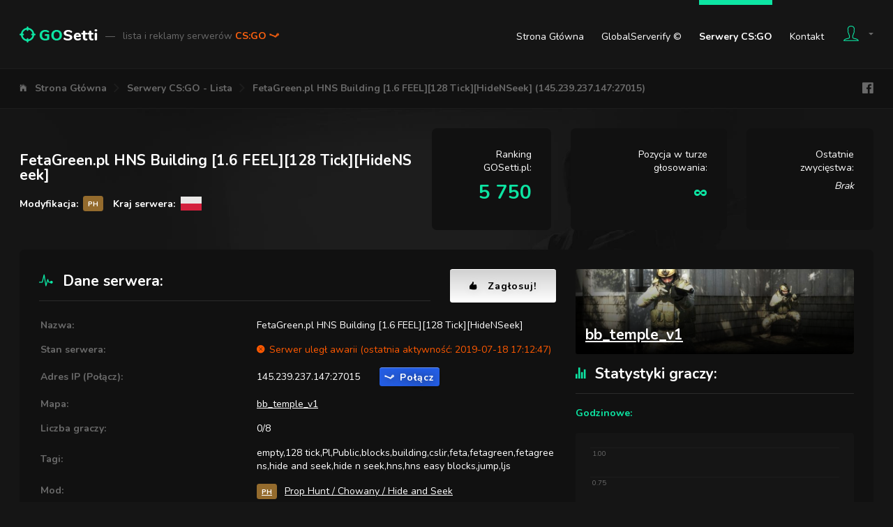

--- FILE ---
content_type: text/html; charset=UTF-8
request_url: https://gosetti.pl/serwery/145.239.237.147:27015
body_size: 9744
content:
<!DOCTYPE html>
<html lang="pl">
	<head>
					<title>FetaGreen.pl HNS Building [1.6 FEEL][128 Tick][HideNSeek] (145.239.237.147:27015) - GOSetti.pl - Lista i reklamy serwerów CS:GO</title>
							<meta charset="utf-8">
<meta http-equiv="x-ua-compatible" content="ie=edge">
<meta name="viewport" content="width=device-width, initial-scale=1.0">
<meta name="theme-color" content="#151515"/>
<link rel="canonical" href="https://gosetti.pl/serwery/145.239.237.147:27015">
<link rel="stylesheet" type="text/css" href="https://fonts.googleapis.com/css?family=Nunito:400,700,800&subset=latin-ext">
<link rel="stylesheet" type="text/css" href="/Static/components.css">
<link rel="stylesheet" type="text/css" href="/Static/Pages/GosettiBody.css">

<link rel="shortcut icon" href="/Static/favicon.ico">

<script src="/Static/head.js" type="text/javascript"></script>

<meta property="og:image" content="https://gosetti.pl/Static/facebook-gosetti-og-1.png">


<script async src="https://www.googletagmanager.com/gtag/js?id=UA-112718454-1"></script>
<script>
	window.dataLayer = window.dataLayer || [];
	function gtag(){dataLayer.push(arguments);}
	gtag('js', new Date());

	gtag('config', 'UA-112718454-1');
</script>

<meta name="description" content="FetaGreen.pl HNS Building [1.6 FEEL][128 Tick][HideNSeek] (145.239.237.147:27015) - Informacje, Statystyki, Kontakt, Bany, Forum, Głosowanie">

<link rel="stylesheet" type="text/css" href="/Static/Components/PriceListBoxes.css">
<link rel="stylesheet" type="text/css" href="/Static/Components/ShareCodes.css">
<link rel="stylesheet" type="text/css" href="/Static/Components/SpinKit.css">
<link rel="stylesheet" type="text/css" href="/Static/Components/SteamItems.css">
<link rel="stylesheet" type="text/css" href="/Static/Pages/Server.css">

<script type="text/javascript" src="https://www.gstatic.com/charts/loader.js"></script>
<script type="text/javascript" src="https://www.google.com/recaptcha/api.js"></script>
							<style>
				#content
{
	}
			</style>
					</head>
	<body>
					<div id="top-bar" class="body-width-center-wrapper">
	<div id="top-bar-wrapper" class="body-width-center">
		<div id="top-bar-logo">
			<a href="/">
				<img id="top-bar-logo-image" src="/Static/top-bar-logo.png" alt="GOSetti.pl">
				<span id="top-bar-logo-title">
					<span id="top-bar-logo-title-dash">&mdash;</span>
					lista i reklamy serwerów
					<span id="top-bar-logo-title-game-name">
						CS:GO <i class="icon ion-logo-steam"></i>
											</span>
				</span>
			</a>
		</div>
		<div id="top-bar-spacer"></div>
		<div id="top-bar-links">
			<a href="/">Strona Główna</a>
			<a href="/globalserverify">GlobalServerify &copy;</a>
			<a href="/serwery" class="current">Serwery CS:GO</a>
						<a href="/kontakt">Kontakt</a>
		</div>
		<div id="top-bar-user">
			<a id="top-bar-user-button" href="/login" class="flex-line-layout">
				<i id="top-bar-user-button-icon-person" class="icon ion-ios-person-outline"></i>
				<i id="top-bar-user-button-icon-arrow" class="icon ion-md-arrow-dropdown"></i>
							</a>
			<div id="top-bar-user-dropdown">
									<h4>Wspólne konta z:</h4>
					<div id="top-bar-user-dropdown-gcg-websites">
													<img src="https://static.cssetti.pl/LogoWithText/1_x1.png" title="CSSetti.pl" alt="CSSetti.pl">
											</div>

					<hr>

					<h4>Logowanie:</h4>
					<form id="top-bar-user-dropdown-form-login" action="/login" method="post">
						<div id="top-bar-user-dropdown-form-login-email">
							<input type="text" name="Email" placeholder="Email">
							<i class="icon ion-md-mail"></i>
						</div>
						<div id="top-bar-user-dropdown-form-login-password">
							<input type="password" name="Password" placeholder="Hasło">
							<i class="icon ion-md-lock"></i>
						</div>
						<h6>Logowanie oznacza akceptację postanowień <a href="/regulamin">regulaminu</a>.</h6>						<div>
							<button class="button button-colored-round button-colored-round-green-darkest">Zaloguj</button>
						</div>
					</form>

					<hr>

					<h4>Rejestracja:</h4>
					<div class="button-wrapper"><a href="/login" class="button button-colored-round button-colored-round-blue">Rejestracja</a></div>
							</div>
		</div>
	</div>
</div>
<div id="navigation" class="body-width-center-wrapper">
	<div id="navigation-layout" class="body-width-center">
		<nav id="navigation-layout-navigation">
			<ul class="body-width-center">
									<li><i class="icon ion-ios-home"></i></li>
					<li><a href="/">Strona Główna</a></li>
									<li><i class="icon ion-ios-arrow-forward"></i></li>
					<li><a href="/serwery">Serwery CS:GO - Lista</a></li>
									<li><i class="icon ion-ios-arrow-forward"></i></li>
					<li><a href="/serwery/145.239.237.147:27015">FetaGreen.pl HNS Building [1.6 FEEL][128 Tick][HideNSeek] (145.239.237.147:27015)</a></li>
							</ul>
		</nav>
		<div id="navigation-layout-spacer"></div>
		<div id="navigation-layout-links" class="flex-line-layout">
			<iframe src="//www.facebook.com/plugins/like.php?href=https%3A%2F%2Fwww.facebook.com%2Fgosettipl%2F&amp;layout=button_count&amp;share=false&amp;show_faces=false&amp;" scrolling="no" frameborder="0" class="margin-half-left" style="width: 97px; height: 20px" allowTransparency="true"></iframe>
			<a href="https://www.facebook.com/gosettipl/" target="_blank" class="icon ion-logo-facebook margin-half-left"></a>
		</div>
	</div>
</div>
<div id="content">
	<div id="server-title-box" class="body-width-center-wrapper margin-default-y-first">
	<div class="body-width-center">
		<div class="margin-half-negative">
			<div id="server-title-box-data" class="margin-half">
				<h1 id="server-title-box-data-hostname">FetaGreen.pl HNS Building [1.6 FEEL][128 Tick][HideNSeek]</h1>
				<div id="server-title-box-data-details-wrapper">
					<div id="server-title-box-data-details-wrapper-mod">
						Modyfikacja:
						<span class="csgo-server-mod-icon csgo-server-mod-icon-micro" title="Prop Hunt / Chowany / Hide and Seek" style="background-color: #946B2D">PH</span>
					</div>
											<div id="server-title-box-data-details-wrapper-country" class="margin-half-left">
							Kraj serwera:
							<img src="/Static/gosquared-flags-iso/flat/64/PL.png" alt="PL" title="PL">
						</div>
									</div>
			</div>
						<div id="server-title-box-position-gosetti" class="margin-half padding-default">
				Ranking GOSetti.pl:
				<div>
											5 750
									</div>
			</div>
			<div id="server-title-box-position-voting-tour" class="margin-half padding-default">
				Pozycja w turze głosowania:
				<div>
											&infin;
									</div>
			</div>
			<div id="server-title-box-position-history" class="margin-half padding-default">
				Ostatnie zwycięstwa:
				<div>
											<i>Brak</i>
									</div>
			</div>
		</div>
	</div>
</div>
<div id="server-details" class="body-width-center-wrapper margin-default-y">
	<div class="body-width-center">
		<div class="content-default-wrapper content-default-block">
			<div class="margin-half-negative">
				<div id="server-details-left" class="margin-half">
					<div class="flex-line-layout margin-half-negative" style="justify-content: center;">
						<h2 class="first last margin-half" style="flex: auto;"><i class="icon ion-ios-pulse"></i>Dane serwera:</h2>
						<a href="#server-voting-shortcuts" class="button button-colored-round button-colored-round-white button-larger button-with-icon margin-half"><i class="icon ion-ios-thumbs-up"></i>Zagłosuj!</a>
					</div>
					<table id="server-details-table" class="table-summary margin-half-top">
						<tr>
							<td>Nazwa:</td>
							<td style="word-break: break-all;">FetaGreen.pl HNS Building [1.6 FEEL][128 Tick][HideNSeek]</td>
						</tr>
						<tr>
							<td>Stan serwera:</td>
							<td id="server-details-table-state">
																	<span id="server-details-table-state-problems">
										<i class="icon ion-ios-close-circle"></i>Serwer uległ awarii (ostatnia aktywność: 2019-07-18 17:12:47)									</span>
															</td>
						</tr>
						<tr>
							<td>Adres IP (Połącz):</td>
							<td>
								<div class="flex-line-layout margin-half-negative">
									<span class="csgo-server-ip-port margin-half">145.239.237.147:27015</span>
									<a data-ip-port="145.239.237.147:27015" href="steam://connect/145.239.237.147:27015" class="csgo-server-steam-connect button button-colored-round button-colored-round-blue button-with-icon margin-half"><i class="icon ion-logo-steam"></i>Połącz</a>
								</div>
							</td>
						</tr>
						<tr>
							<td>Mapa:</td>
							<td style="word-break: break-all;"><a href="/serwery?MapName=bb_temple_v1">bb_temple_v1</a></td>
						</tr>
						<tr>
							<td>Liczba graczy:</td>
							<td>0/8</td>
						</tr>
						<tr>
							<td>Tagi:</td>
							<td style="word-break: break-all;">empty,128 tick,Pl,Public,blocks,building,cslir,feta,fetagreen,fetagreens,hide and seek,hide n seek,hns,hns easy blocks,jump,ljs</td>
						</tr>
						<tr>
							<td>Mod:</td>
							<td>
								<a href="/serwery?CsgoServerMod=PH" class="csgo-server-mod-icon csgo-server-mod-icon-micro" title="Prop Hunt / Chowany / Hide and Seek" style="background-color: #946B2D">PH</a>
								<a href="/serwery?CsgoServerMod=PH" class="csgo-server-mod-text">Prop Hunt / Chowany / Hide and Seek</a>
							</td>
						</tr>
						<tr>
							<td>Ostatnia aktualizacja danych:</td>
							<td>2026-01-17 17:59:47</td>
						</tr>
						<tr>
							<td>Następna aktualizacja danych:</td>
							<td>2026-01-24 17:59:47</td>
						</tr>
					</table>

					<h2><i class="icon ion-ios-globe-outline"></i>Kontakt z administracją:</h2>
					<div id="server-contact">
													<div id="server-contact-missing">
								<p>Ten serwer nie dostarcza informacji kontaktowych.</p>
								<p>Jeśli jesteś właścicielem serwera i chcesz uzupełnić te informacje, sprawdź:</p>
								<a href="/panel/serwery/1482#ucp-server-owner" class="button button-colored-round button-colored-round-yellow button-larger button-with-icon"><i class="icon ion-md-contacts"></i>Uzupełnij dane kontaktowe w panelu</a>
							</div>
											</div>

					<h2><i class="icon ion-ios-people"></i>Lista graczy:</h2>
					<table id="server-players" class="table-data">
						<thead>
							<tr>
								<td class="id">#</td>
								<td class="name">Nick gracza</td>
								<td class="points">Liczba punktów</td>
								<td class="online_time">Czas online</td>
							</tr>
						</thead>
						<tbody style="display: none;">
															<tr><td colspan="4">Brak graczy</td></tr>
													</tbody>
						<tfoot>
							<tr>
								<td colspan="4">
									<div id="server-players-toggle" class="button button-colored-round button-colored-round-green-darkest">Zwiń / rozwiń</div>
								</td>
							</tr>
						</tfoot>
					</table>
				</div>
				<div id="server-details-right" class="margin-half">
					<a href="/serwery?MapName=bb_temple_v1" id="server-map-image" >
						<div id="server-map-image-name">bb_temple_v1</div>
					</a>

					<div id="server-player-stats">
						<h2 class="first"><i class="icon ion-ios-stats"></i>Statystyki graczy:</h2>

						<h4>Godzinowe:</h4>
						<div id="server-player-stats-hourly"></div>
						<h6>Liczba graczy na serwerze w ostatnich godzinach</h6>

						<h4>Dzienne:</h4>
						<div id="server-player-stats-daily"></div>
						<h6>Uśredniona liczba graczy w godzinach szczytu w ciągu ostatnich dni</h6>
					</div>
				</div>
			</div>
		</div>
	</div>
</div>
<div id="server-voting-summary" class="body-width-center-wrapper margin-default-y">
	<div class="body-width-center">
		<div id="server-voting-summary-positions" class="greenbar greenbar-large greenbar-top greenbar-top-large">
			<div>
				<span class="description">Ranking GOSetti.pl:</span>
				<span class="value">5 750</span>
			</div>
			<div>
				<span class="description">Pozycja w turze głosowania:</span>
				<span class="value">&infin;</span>
			</div>
			<div>
				<span class="description">Punktów w obecnej turze głosowania:</span>
				<span class="value">2 550</span>
			</div>
		</div>
		<div id="server-voting-summary-methods" class="greenbar greenbar-large greenbar-bottom greenbar-bottom-large">
							<div class="icon-text-layout icon-text-layout-default">
					<i class="icon ion-ios-thumbs-up"></i>
					<div class="text">
						<span class="row-smaller">Kliknij i głosuj:</span>
						<span class="row-bigger">0</span>
					</div>
				</div>
							<div class="icon-text-layout icon-text-layout-default">
					<i class="icon ion-md-ribbon"></i>
					<div class="text">
						<span class="row-smaller">Postaw skiny:</span>
						<span class="row-bigger">0</span>
					</div>
				</div>
							<div class="icon-text-layout icon-text-layout-default">
					<i class="icon ion-md-flash"></i>
					<div class="text">
						<span class="row-smaller">SMS'em lub wPLN:</span>
						<span class="row-bigger">0</span>
					</div>
				</div>
							<div class="icon-text-layout icon-text-layout-default">
					<i class="icon ion-ios-link"></i>
					<div class="text">
						<span class="row-smaller">Udostępnij na swojej stronie:</span>
						<span class="row-bigger">2 550</span>
					</div>
				</div>
					</div>
	</div>
</div>
<div id="server-voting-milestones-history" class="body-width-center-wrapper margin-default-y">
	<div class="body-width-center">
		<div class="margin-half-negative">
			<div id="server-voting-milestones-history-milestones" class="content-default-wrapper content-default-block margin-half">
				<h2 class="first"><i class="icon ion-md-trophy"></i>Pogoń za liderem:</h2>
									<h5>Brak informacji o innych pozycjach</h5>
								<i class="icon ion-md-trophy"></i>
			</div>
			<div id="server-voting-milestones-history-history" class="content-default-wrapper content-default-block margin-half">
				<h2 class="first"><i class="icon ion-md-star"></i>Historia zwycięstw:</h2>
									<div>Ten serwer nie zdobył jeszcze żadnej nagrody. Zagłosuj na niego, aby pomóc mu zwyciężyć!</div>
							</div>
		</div>
	</div>
</div>
<div id="server-voting-shortcuts" class="body-width-center-wrapper margin-default-y">
	<div class="body-width-center">
					<a href="#server-voting-methods-votes" class="button button-colored-round button-colored-round-white icon-text-layout icon-text-layout-default">
				<i class="icon ion-ios-thumbs-up"></i>
				<div class="text">
					<span class="row-bigger">Kliknij i głosuj</span>
					<span class="row-smaller">Kliknij, aby oddać głos</span>
				</div>
			</a>
					<a href="#server-voting-methods-steam-items" class="button button-colored-round button-colored-round-white icon-text-layout icon-text-layout-default">
				<i class="icon ion-md-ribbon"></i>
				<div class="text">
					<span class="row-bigger">Postaw skiny</span>
					<span class="row-smaller">Kliknij, aby oddać głos</span>
				</div>
			</a>
					<a href="#server-voting-methods-paid" class="button button-colored-round button-colored-round-white icon-text-layout icon-text-layout-default">
				<i class="icon ion-md-flash"></i>
				<div class="text">
					<span class="row-bigger">SMS'em lub wPLN</span>
					<span class="row-smaller">Kliknij, aby oddać głos</span>
				</div>
			</a>
					<a href="#server-voting-methods-shares" class="button button-colored-round button-colored-round-white icon-text-layout icon-text-layout-default">
				<i class="icon ion-ios-link"></i>
				<div class="text">
					<span class="row-bigger">Udostępnij na swojej stronie</span>
					<span class="row-smaller">Kliknij, aby oddać głos</span>
				</div>
			</a>
			</div>
</div>
<div id="server-voting-methods" class="body-width-center-wrapper margin-default-y">
			<div id="server-voting-methods-votes" class="body-width-center margin-default-y">
			<div class="foldable-layout content-default-wrapper content-default-block">
				<div class="header icon-text-layout icon-text-layout-default">
					<i class="icon ion-ios-thumbs-up show-for-medium"></i>
					<div class="text">
						<span class="row-bigger">Kliknij i głosuj</span>
						<span class="row-smaller show-for-medium">Kliknij i oddaj głos na wybrany serwer, zapewniając mu natychmiastowe punkty!</span>
					</div>
					<div class="foldable-layout-button-toggle button button-colored-round button-colored-round-grey margin-default-left"><span class="show-for-medium">Zwiń / rozwiń </span><i class="icon icon-closed ion-ios-arrow-down"></i><i class="icon icon-opened ion-ios-arrow-up"></i></div>
				</div>
				<div class="content margin-default-top padding-default-top">
					<div class="columns margin-half-negative">
			<div class="margin-half">
			<h3>Nie posiadasz <a href="/globalserverify">GlobalServerify &copy;</a>. Pobierz go za darmo!</h3>
			<h5>Pobierz GlobalServerify &copy;, aby wyświetlić wszystkie najlepsze polskie serwery bezpośrednio w grze i głosować <b>bez limitu, za 100 punktów</b>. Całkowicie bezpłatnie, od zawsze, na zawsze!</h5>
				<a href="/globalserverify" class="button button-colored-round button-colored-round-blue button-largest button-colored-round-shadow button-with-icon margin-default-y"><i class="icon ion-md-information-circle"></i>GlobalServerify &copy; - Sprawdź szczegóły</a>

			<h6>Osoby posiadające <a href="/globalserverify">GlobalServerify &copy;</a> głosują bez limitu, za 100 punktów</h6>
		</div>
		<div class="margin-half padding-default-left">
			<i class="icon icon-face ion-md-sad"></i>
							<form action="#server-voting-methods-votes" method="post">
					<input type="hidden" name="GosettiVotingCsgoServerVotingTourCurrentMethodVotesVoteBasicForm" value="">
					<div class="margin-default-y">
						<div class="form-field-recaptcha-wrapper">
							<div class="g-recaptcha" data-sitekey="6LclCEEUAAAAAF-AqEtxFS9mRUSjR3RqTO3sdeD9"></div>
						</div>
						<div class="form-field-errors-wrapper">
							
						</div>
					</div>
					<div class="margin-default-y">
						<a href="/globalserverify" class="button button-colored-round button-colored-round-blue button-larger button-colored-round-shadow button-with-icon"><i class="icon ion-md-information-circle"></i>Tak! Sprawdź GlobalServerify &copy; i głosuj za 100 punktów</a>
					</div>
					<div class="margin-default-y">
						<button class="button button-colored-round button-colored-round-grey button-larger button-with-icon"><i class="icon ion-md-add-circle"></i>Nie chcę najlepszych serwerów i wolę głos za 10 punktów</button>
					</div>
				</form>
						<h5>Głosów oddanych dziś: <b>0/25</b></h5> 
			<h6>Osoby posiadające <a href="/globalserverify">GlobalServerify &copy;</a> głosują bez limitu</h6>
		</div>
	</div>
				</div>
			</div>
		</div>
			<div id="server-voting-methods-steam-items" class="body-width-center margin-default-y">
			<div class="foldable-layout content-default-wrapper content-default-block">
				<div class="header icon-text-layout icon-text-layout-default">
					<i class="icon ion-md-ribbon show-for-medium"></i>
					<div class="text">
						<span class="row-bigger">Postaw skiny</span>
						<span class="row-smaller show-for-medium">Wymień swoje skiny na duże ilości punktów! Weź udział w losowaniu, zgarnij wszystkie postawione itemy!</span>
					</div>
					<div class="foldable-layout-button-toggle button button-colored-round button-colored-round-grey margin-default-left"><span class="show-for-medium">Zwiń / rozwiń </span><i class="icon icon-closed ion-ios-arrow-down"></i><i class="icon icon-opened ion-ios-arrow-up"></i></div>
				</div>
				<div class="content margin-default-top padding-default-top">
					
<h3>Dodaj nowe skiny</h3>
<script id="steam-items-form-list-item-template" type="text/x-jsrender">
	
		{{props steam_items_current}}
			{{props prop.AssetIds ~hash_name=key ~itemData=prop}}
				{{for start=0 end=prop ~asset_id=key}}
					<div{{if !~itemData.Value}} class="novalue"{{/if}} data-asset-id="{{:~asset_id}}">
						<img class="image" src="/Api/GetSteamItemImage.php?SteamItemId={{:~itemData.SteamItemId}}&amp;Size=128x128">
						<span class="name"{{if ~itemData.ColorIsCustom}} style="color: {{:~itemData.Color}}"{{/if}}>{{>~hash_name}}</span>
						<span class="value">{{if ~itemData.Value}}{{number_format:~itemData.Value ~root.value_decimal}}{{else}}-{{/if}} {{:~root.value_unit}}</span>
					</div>
				{{/for}}
			{{/props}}
		{{/props}}
	
</script>
<script id="steam-items-form-list-empty-template" type="text/x-jsrender">
	<span>
		<i class="icon ion-md-bug"></i>W Twoim ekwipunku nie znaleziono żadnego przedmiotu do wymiany.
		<div class="list-wrapper list-wrapper-default">
			<ul>
				<li><span>Sprawdź, czy wklejony TradeLink jest prawidłowy. Pobierz i wklej nowy TradeLink ze <a href="https://steamcommunity.com/id/me/tradeoffers/privacy#trade_offer_access_url" target="_blank" rel="external nofollow noopener">strony Steam</a>.</span></li>
				<li><span>Upewnij się, że Twój ekwipunek jest <a href="https://steamcommunity.com/id/me/edit/settings/" target="_blank" rel="external nofollow noopener">ustawiony na Publiczny</a>.</span></li>
				<li><span>Spróbuj ponownie. Jeśli problem będzie nadal się powtarzał - <a href="/kontakt">skontaktuj się z nami</a>.</span></li>
			</ul>
		</div>
	</span>
</script>
<script id="steam-items-form-list-error-template" type="text/x-jsrender">
	<span>
		<i class="icon ion-md-bug"></i>W trakcie przetwarzania Twojego ekwipunku wystąpił błąd. Spróbuj ponownie. Jeśli problem będzie nadal się powtarzał - <a href="/kontakt">skontaktuj się z nami</a>.
	</span>
</script>
<form action="#server-voting-methods-steam-items" method="post">
	
	<div class="steam-items-form" data-form-prefix="GosettiVotingCsgoServerVotingTourCurrentMethodSteamItems" data-value-unit="pkt" data-value-decimal="" data-url-api-get-inventory="/Api/GosettiVotingCsgoServerVotingTourCurrentMethodSteamItemsGetInventory.php">
		<div class="steam-items-form-tradeurl margin-default-y">
			<div class="form-field-wrapper form-field-wrapper-default form-field-text-white-wrapper">
				<input type="text" name="GosettiVotingCsgoServerVotingTourCurrentMethodSteamItemsTradeUrl" placeholder="Wklej swój TradeLink">
			</div>
			<a href="https://steamcommunity.com/id/me/tradeoffers/privacy#trade_offer_access_url" target="_blank" rel="external nofollow noopener" class="button button-colored-round button-colored-round-green-darkest button-larger button-with-icon"><i class="icon ion-md-information-circle"></i>Pokaż mój TradeLink</a>
			<div class="sk-wave">
				<div class="sk-wave-rect"></div>
				<div class="sk-wave-rect"></div>
				<div class="sk-wave-rect"></div>
				<div class="sk-wave-rect"></div>
				<div class="sk-wave-rect"></div>
			</div>
		</div>
		<div class="form-field-errors-wrapper">
			
		</div>
		<div style="display: none" class="steam-items-form-summary margin-default-y">
			<div class="steam-items-form-summary-select">
				<div class="steam-items-form-summary-select-all button button-colored-round button-colored-round-green button-larger button-with-icon"><i class="icon ion-md-checkmark"></i>Zaznacz wszystkie</div>
				<div class="steam-items-form-summary-select-none button button-colored-round button-colored-round-orange button-larger button-with-icon"><i class="icon ion-md-close"></i>Odznacz wszystkie</div>
			</div>
			<div class="steam-items-form-summary-spacer1"></div>
			<div class="steam-items-form-summary-spacer2"></div>
			<div class="steam-items-form-summary-total">
				<span class="steam-items-form-summary-total-value-label">Łączna wartość skinów:</span>
				<span class="steam-items-form-summary-total-value">0</span>
				<span class="steam-items-form-summary-total-value-unit">pkt</span>
				<div class="steam-items-form-summary-total-submit button button-colored-round button-colored-round-blue button-larger button-with-icon"><i class="icon ion-md-add-circle"></i>Wyślij wybrane skiny</div>
			</div>
		</div>
		<div class="steam-items-list steam-items-form-list">
		</div>
	</div>

</form>
				</div>
			</div>
		</div>
			<div id="server-voting-methods-paid" class="body-width-center margin-default-y">
			<div class="foldable-layout content-default-wrapper content-default-block">
				<div class="header icon-text-layout icon-text-layout-default">
					<i class="icon ion-md-flash show-for-medium"></i>
					<div class="text">
						<span class="row-bigger">SMS'em lub wPLN</span>
						<span class="row-smaller show-for-medium">Niewiele brakuje? Wykorzystaj zgromadzone na koncie punkty!</span>
					</div>
					<div class="foldable-layout-button-toggle button button-colored-round button-colored-round-grey margin-default-left"><span class="show-for-medium">Zwiń / rozwiń </span><i class="icon icon-closed ion-ios-arrow-down"></i><i class="icon icon-opened ion-ios-arrow-up"></i></div>
				</div>
				<div class="content margin-default-top padding-default-top">
					<div class="columns margin-half-negative">
	<div id="server-voting-methods-paid-sms" class="margin-half">
		<h3>Dodaj punkty za pomocą SMS</h3>
		<div class="list-wrapper list-wrapper-default margin-default-y">
			<ol>
				<li><span>Wybierz ilość punktów i numer z tabeli poniżej</span></li>
				<li><span>Wyślij SMS o treści <b>CSGO</b> na wybrany numer</span></li>
				<li><span>Otrzymany kod zwrotny wpisz w pole poniżej i naciśnij przycisk</span></li>
			</ol>
		</div>
		<form action="#server-voting-methods-paid" method="post">
			<div class="form-field-wrapper form-field-text-white-wrapper form-field-text-white-largest-wrapper margin-default-y">
				<input type="text" name="GosettiVotingCsgoServerVotingTourCurrentMethodPaidCashBillSms2TopUpCode" placeholder="Wpisz otrzymany kod zwrotny" autocomplete="off">
				<div class="form-field-errors-wrapper"></div>
			</div>
			<div class="margin-default-y">
				<button class="button button-colored-round button-colored-round-green-darkest button-largest button-with-icon"><i class="icon ion-md-add-circle"></i>Dodaj punkty</button>
			</div>
		</form>
		<table id="server-voting-methods-paid-sms-prices" class="table-data">
			<thead>
				<tr>
					<td>Liczba punktów</td>
					<td>Numer SMS</td>
					<td>Całkowity koszt</td>
				</tr>
			</thead>
			<tbody>
									<tr>
						<td>310</td>
						<td>71480</td>
						<td>1,23 zł</td>
					</tr>
									<tr>
						<td>615</td>
						<td>72480</td>
						<td>2,46 zł</td>
					</tr>
									<tr>
						<td>925</td>
						<td>73480</td>
						<td>3,69 zł</td>
					</tr>
									<tr>
						<td>1 230</td>
						<td>74480</td>
						<td>4,92 zł</td>
					</tr>
									<tr>
						<td>1 540</td>
						<td>75480</td>
						<td>6,15 zł</td>
					</tr>
									<tr>
						<td>1 845</td>
						<td>76480</td>
						<td>7,38 zł</td>
					</tr>
									<tr>
						<td>2 770</td>
						<td>79480</td>
						<td>11,07 zł</td>
					</tr>
									<tr>
						<td>4 305</td>
						<td>91400</td>
						<td>17,22 zł</td>
					</tr>
									<tr>
						<td>5 845</td>
						<td>91900</td>
						<td>23,37 zł</td>
					</tr>
									<tr>
						<td>6 150</td>
						<td>92022</td>
						<td>24,60 zł</td>
					</tr>
									<tr>
						<td>7 690</td>
						<td>92521</td>
						<td>30,75 zł</td>
					</tr>
									<tr>
						<td>7 690</td>
						<td>92550</td>
						<td>30,75 zł</td>
					</tr>
							</tbody>
		</table>
		<h6>
	Z dniem 12.12.18 wprowadzony został, u wszystkich operatorów komórkowych domyślny miesięczny limit na usługi SMS PREMIUM w kwocie 35zł/mc. Aby dowiedzieć się jak w kilka sekund bezpłatnie go zwiększyć, odwiedź <a href="https://zwiekszlimit.pl/" target="_blank" rel="external nofollow noopener">https://zwiekszlimit.pl/</a>
	Usługa dostępna dla krajowych operatorów telefonii komórkowej.
	Reklamacje prosimy kierować poprzez stronę <a href="/kontakt">Kontakt</a>.
</h6>	</div>
	<div id="server-voting-methods-paid-order" class="margin-half padding-default-left">
		<h3>Dodaj punkty korzystając z wirtualnego portfela GOSetti</h3>

					<a id="server-voting-methods-paid-order-login-button" href="/login" class="button button-colored-round button-colored-round-blue button-larger button-with-icon margin-default-y"><i class="icon ion-md-unlock"></i>Zaloguj się, aby sprawdzić stan portfela</a>
		
		<div id="server-voting-methods-paid-order-prices-suggested" class="margin-default-y">
			<h3>Wybierz ilość punktów</h3>

			<form action="#server-voting-methods-paid" method="post" class="form">
				<div
					data-parameter-input-value-name="Price"
					data-parameter-output-value-name="Points"
					data-url="/Api/GosettiVotingCsgoServerVotingTourCurrentMethodPaidCalculatePointsForPrice.php"
					class="price-list-boxes margin-half-negative"
				>
											<div class="margin-half" data-price-list-boxes-upper="0,50">
							<span class="price-list-boxes-upper-label">Dodaję</span>
							<span class="price-list-boxes-upper">0,50</span> <span class="price-list-boxes-upper-currency">wPLN</span>
							<div class="price-list-boxes-bar"><span>Super oferta!</span></div>
							<span class="price-list-boxes-lower-label">Otrzymam</span>
							<span class="price-list-boxes-lower">250</span> <span class="price-list-boxes-lower-currency">pkt</span>
						</div>
											<div class="margin-half" data-price-list-boxes-upper="1,00">
							<span class="price-list-boxes-upper-label">Dodaję</span>
							<span class="price-list-boxes-upper">1,00</span> <span class="price-list-boxes-upper-currency">wPLN</span>
							<div class="price-list-boxes-bar"><span>Super oferta!</span></div>
							<span class="price-list-boxes-lower-label">Otrzymam</span>
							<span class="price-list-boxes-lower">500</span> <span class="price-list-boxes-lower-currency">pkt</span>
						</div>
											<div class="margin-half" data-price-list-boxes-upper="2,50">
							<span class="price-list-boxes-upper-label">Dodaję</span>
							<span class="price-list-boxes-upper">2,50</span> <span class="price-list-boxes-upper-currency">wPLN</span>
							<div class="price-list-boxes-bar"><span>Super oferta!</span></div>
							<span class="price-list-boxes-lower-label">Otrzymam</span>
							<span class="price-list-boxes-lower">1 250</span> <span class="price-list-boxes-lower-currency">pkt</span>
						</div>
											<div class="margin-half" data-price-list-boxes-upper="5,00">
							<span class="price-list-boxes-upper-label">Dodaję</span>
							<span class="price-list-boxes-upper">5,00</span> <span class="price-list-boxes-upper-currency">wPLN</span>
							<div class="price-list-boxes-bar"><span>Super oferta!</span></div>
							<span class="price-list-boxes-lower-label">Otrzymam</span>
							<span class="price-list-boxes-lower">2 500</span> <span class="price-list-boxes-lower-currency">pkt</span>
						</div>
											<div class="margin-half" data-price-list-boxes-upper="10,00">
							<span class="price-list-boxes-upper-label">Dodaję</span>
							<span class="price-list-boxes-upper">10,00</span> <span class="price-list-boxes-upper-currency">wPLN</span>
							<div class="price-list-boxes-bar"><span>Super oferta!</span></div>
							<span class="price-list-boxes-lower-label">Otrzymam</span>
							<span class="price-list-boxes-lower">5 000</span> <span class="price-list-boxes-lower-currency">pkt</span>
						</div>
											<div class="margin-half" data-price-list-boxes-upper="15,00">
							<span class="price-list-boxes-upper-label">Dodaję</span>
							<span class="price-list-boxes-upper">15,00</span> <span class="price-list-boxes-upper-currency">wPLN</span>
							<div class="price-list-boxes-bar"><span>Super oferta!</span></div>
							<span class="price-list-boxes-lower-label">Otrzymam</span>
							<span class="price-list-boxes-lower">7 500</span> <span class="price-list-boxes-lower-currency">pkt</span>
						</div>
											<div class="margin-half" data-price-list-boxes-upper="25,00">
							<span class="price-list-boxes-upper-label">Dodaję</span>
							<span class="price-list-boxes-upper">25,00</span> <span class="price-list-boxes-upper-currency">wPLN</span>
							<div class="price-list-boxes-bar"><span>Super oferta!</span></div>
							<span class="price-list-boxes-lower-label">Otrzymam</span>
							<span class="price-list-boxes-lower">12 500</span> <span class="price-list-boxes-lower-currency">pkt</span>
						</div>
											<div class="margin-half" data-price-list-boxes-upper="50,00">
							<span class="price-list-boxes-upper-label">Dodaję</span>
							<span class="price-list-boxes-upper">50,00</span> <span class="price-list-boxes-upper-currency">wPLN</span>
							<div class="price-list-boxes-bar"><span>Super oferta!</span></div>
							<span class="price-list-boxes-lower-label">Otrzymam</span>
							<span class="price-list-boxes-lower">25 000</span> <span class="price-list-boxes-lower-currency">pkt</span>
						</div>
											<div class="margin-half" data-price-list-boxes-upper="100,00">
							<span class="price-list-boxes-upper-label">Dodaję</span>
							<span class="price-list-boxes-upper">100,00</span> <span class="price-list-boxes-upper-currency">wPLN</span>
							<div class="price-list-boxes-bar"><span>Super oferta!</span></div>
							<span class="price-list-boxes-lower-label">Otrzymam</span>
							<span class="price-list-boxes-lower">50 000</span> <span class="price-list-boxes-lower-currency">pkt</span>
						</div>
										<div class="margin-half">
						<span class="price-list-boxes-upper-label">Dodaję</span>
						<input type="text" name="GosettiVotingCsgoServerVotingTourCurrentMethodPaidOrderAmount" placeholder="Wpisz kwotę" class="price-list-boxes-upper-input"> <span class="price-list-boxes-upper-currency">zł</span>
						<div class="price-list-boxes-bar"><span>Super oferta!</span></div>
						<span class="price-list-boxes-lower-label">Otrzymam</span>
						<span class="price-list-boxes-lower"><span>0</span></span> <span class="price-list-boxes-lower-currency">pkt</span>
					</div>
				</div>
				<div class="form-field-errors-wrapper">
					
				</div>
				<div class="form-field-wrapper form-field-wrapper-default">
					<button class="button button-colored-round button-colored-round-blue button-with-icon button-largest"><i class="icon ion-md-checkmark-circle"></i>Przejdź do zamówienia</button>
				</div>
			</form>
		</div>
	</div>
</div>
				</div>
			</div>
		</div>
			<div id="server-voting-methods-shares" class="body-width-center margin-default-y">
			<div class="foldable-layout content-default-wrapper content-default-block">
				<div class="header icon-text-layout icon-text-layout-default">
					<i class="icon ion-ios-link show-for-medium"></i>
					<div class="text">
						<span class="row-bigger">Udostępnij na swojej stronie</span>
						<span class="row-smaller show-for-medium">Podziel się głosowaniem na swojej stronie, fanpage'u, facebooku. Uzyskaj punkty za kliknięcia!</span>
					</div>
					<div class="foldable-layout-button-toggle button button-colored-round button-colored-round-grey margin-default-left"><span class="show-for-medium">Zwiń / rozwiń </span><i class="icon icon-closed ion-ios-arrow-down"></i><i class="icon icon-opened ion-ios-arrow-up"></i></div>
				</div>
				<div class="content margin-default-top padding-default-top">
					<div id="server-voting-methods-shares-rules" class="margin-half-negative">
	<div class="margin-half padding-default">
		<h3>Jakie korzyści daje mi udostępnianie?</h3>
		<div class="list-wrapper list-wrapper-default">
			<ul>
				<li><span>Otrzymujesz punkty od każdej osoby która wejdzie i zagłosuje na Twój serwer!</span></li>
				<li><span>Otrzymujesz punkty od każdej osoby która pobierze <a href="/globalserverify">GlobalServerify &copy;</a> odwiedzając profil Twojego serwera!</span></li>
				<li><span>Otrzymujesz punkty za udostępnienie strony w wartościowych miejscach!</span></li>
				<li><span>Każda osoba która wejdzie, zagłosuje i pobierze <a href="/globalserverify">GlobalServerify &copy;</a>, zobaczy Twój serwer na liście w grze!</span></li>
				<li><span>Punkty za głosy oraz punkty za udostępnienie szybko przesuną Twój serwer w czołówkę głosowania!</span></li>
			</ul>
		</div>
	</div>
	<div class="margin-half padding-default">
		<h3>Jak skutecznie zdobywać punkty za udostępnienia?</h3>
		<div class="list-wrapper list-wrapper-default">
			<ul>
				<li><span>Umieść odnośnik do tej strony na swoim forum / stronie sieci, w dobrze widocznym miejscu - na przykład w tabeli serwerów.</span></li>
				<li><span>Regularnie udostępniaj odnośnik do tej strony na swoim Facebooku, Google +, YouTube i w innych portalach społecznościowych. Zachęcaj użytkowników do odwiedzania strony głosowania i zostawiania punktów!</span></li>
				<li><span>Zachęć użytkowników sieci, graczy i znajomych do odwiedzania strony, głosowania na Twój serwer oraz pobierania <a href="/globalserverify">GlobalServerify &copy;</a>!</span></li>
				<li><span>Dodaj odnośnik do głosowania w swojej sygnaturze na często odwiedzanych stronach internetowych!</span></li>
				<li><span>Możesz reklamować odnośnik do strony głosowania wraz z serwerami swojej sieci. Dobra widoczność na wielu stronach internetowych to wiele punktów do zdobycia.</span></li>
				<li><span><b>Ładne i eleganckie odnośniki, dzięki którym użytkownicy głosują i pobierają <a href="/globalserverify">GlobalServerify &copy;</a> dają najwięcej punktów.</b></span></li>
				<li><span>Jeśli znajdziesz ciekawy sposób na promocję portalu GOSetti.pl oraz <a href="/globalserverify">GlobalServerify &copy;</a> - skontaktuj się z nami, przyznamy dodatkowe punkty.</span></li>
			</ul>
		</div>
	</div>
</div>
<div class="margin-default-y">
	<h3>Punkty za udostępnianie przyznawane są codziennie o godzinie 17:00</h3>
	<h6>Liczba punktów obliczana jest automatycznie i administracja portalu nie ma możliwości jej zmiany.</h6>
</div>
<div class="share-codes margin-default-y">
	<div class="margin-default-top padding-default">
		<div class="share-codes-preview">
			Pełny adres URL do tej strony:
		</div>
		<div class="share-codes-code">
			<code>https://gosetti.pl/serwery/145.239.237.147:27015</code>
		</div>
	</div>
			<div class="margin-default-top padding-default">
			<div class="share-codes-preview">
				<div>
					<span class="share-codes-preview-image-wrapper"><img src="/Static/logo-name-vote-259x45.png" alt="Ikona + Nazwa + Zachęta do głosowania 259x45px"></span>
					<span class="share-codes-preview-info">Ikona + Nazwa + Zachęta do głosowania 259x45px</span>
				</div>
			</div>
			<div class="share-codes-code">
				<div class="share-codes-code-type-layout">
					<span>HTML</span>
					<code>&lt;a href=&quot;https://gosetti.pl/serwery/145.239.237.147:27015&quot;&gt;&lt;img src=&quot;https://gosetti.pl/Static/logo-name-vote-259x45.png&quot;&gt;&lt;/a&gt;</code>
									</div>
				<div class="share-codes-code-type-layout">
					<span>BBCODE</span>
					<code>[url=https://gosetti.pl/serwery/145.239.237.147:27015][img]https://gosetti.pl/Static/logo-name-vote-259x45.png[/img][/url]</code>
				</div>
			</div>
		</div>
			<div class="margin-default-top padding-default">
			<div class="share-codes-preview">
				<div>
					<span class="share-codes-preview-image-wrapper"><img src="/Static/logo-up-16x16.png" alt="Ikona "w górę" 16x16px"></span>
					<span class="share-codes-preview-info">Ikona "w górę" 16x16px</span>
				</div>
			</div>
			<div class="share-codes-code">
				<div class="share-codes-code-type-layout">
					<span>HTML</span>
					<code>&lt;a href=&quot;https://gosetti.pl/serwery/145.239.237.147:27015&quot;&gt;&lt;img src=&quot;https://gosetti.pl/Static/logo-up-16x16.png&quot;&gt;&lt;/a&gt;</code>
									</div>
				<div class="share-codes-code-type-layout">
					<span>BBCODE</span>
					<code>[url=https://gosetti.pl/serwery/145.239.237.147:27015][img]https://gosetti.pl/Static/logo-up-16x16.png[/img][/url]</code>
				</div>
			</div>
		</div>
			<div class="margin-default-top padding-default">
			<div class="share-codes-preview">
				<div>
					<span class="share-codes-preview-image-wrapper"><img src="/Static/logo-up-text-16.png" alt="Ikona "w górę" + napis 16px"></span>
					<span class="share-codes-preview-info">Ikona "w górę" + napis 16px</span>
				</div>
			</div>
			<div class="share-codes-code">
				<div class="share-codes-code-type-layout">
					<span>HTML</span>
					<code>&lt;a href=&quot;https://gosetti.pl/serwery/145.239.237.147:27015&quot;&gt;&lt;img src=&quot;https://gosetti.pl/Static/logo-up-text-16.png&quot;&gt;&lt;/a&gt;</code>
									</div>
				<div class="share-codes-code-type-layout">
					<span>BBCODE</span>
					<code>[url=https://gosetti.pl/serwery/145.239.237.147:27015][img]https://gosetti.pl/Static/logo-up-text-16.png[/img][/url]</code>
				</div>
			</div>
		</div>
			<div class="margin-default-top padding-default">
			<div class="share-codes-preview">
				<div>
					<span class="share-codes-preview-image-wrapper"><img src="/Static/logo-vote-16x16.png" alt="Ikona "głosuj" 16x16px"></span>
					<span class="share-codes-preview-info">Ikona "głosuj" 16x16px</span>
				</div>
			</div>
			<div class="share-codes-code">
				<div class="share-codes-code-type-layout">
					<span>HTML</span>
					<code>&lt;a href=&quot;https://gosetti.pl/serwery/145.239.237.147:27015&quot;&gt;&lt;img src=&quot;https://gosetti.pl/Static/logo-vote-16x16.png&quot;&gt;&lt;/a&gt;</code>
									</div>
				<div class="share-codes-code-type-layout">
					<span>BBCODE</span>
					<code>[url=https://gosetti.pl/serwery/145.239.237.147:27015][img]https://gosetti.pl/Static/logo-vote-16x16.png[/img][/url]</code>
				</div>
			</div>
		</div>
			<div class="margin-default-top padding-default">
			<div class="share-codes-preview">
				<div>
					<span class="share-codes-preview-image-wrapper"><img src="/Static/logo-vote-text-16.png" alt="Ikona "głosuj" + napis, 16px"></span>
					<span class="share-codes-preview-info">Ikona "głosuj" + napis, 16px</span>
				</div>
			</div>
			<div class="share-codes-code">
				<div class="share-codes-code-type-layout">
					<span>HTML</span>
					<code>&lt;a href=&quot;https://gosetti.pl/serwery/145.239.237.147:27015&quot;&gt;&lt;img src=&quot;https://gosetti.pl/Static/logo-vote-text-16.png&quot;&gt;&lt;/a&gt;</code>
									</div>
				<div class="share-codes-code-type-layout">
					<span>BBCODE</span>
					<code>[url=https://gosetti.pl/serwery/145.239.237.147:27015][img]https://gosetti.pl/Static/logo-vote-text-16.png[/img][/url]</code>
				</div>
			</div>
		</div>
			<div class="margin-default-top padding-default">
			<div class="share-codes-preview">
				<div>
					<span class="share-codes-preview-image-wrapper"><img src="/Static/logo-up-32x32.png" alt="Ikona "w górę" 32x32px"></span>
					<span class="share-codes-preview-info">Ikona "w górę" 32x32px</span>
				</div>
			</div>
			<div class="share-codes-code">
				<div class="share-codes-code-type-layout">
					<span>HTML</span>
					<code>&lt;a href=&quot;https://gosetti.pl/serwery/145.239.237.147:27015&quot;&gt;&lt;img src=&quot;https://gosetti.pl/Static/logo-up-32x32.png&quot;&gt;&lt;/a&gt;</code>
									</div>
				<div class="share-codes-code-type-layout">
					<span>BBCODE</span>
					<code>[url=https://gosetti.pl/serwery/145.239.237.147:27015][img]https://gosetti.pl/Static/logo-up-32x32.png[/img][/url]</code>
				</div>
			</div>
		</div>
			<div class="margin-default-top padding-default">
			<div class="share-codes-preview">
				<div>
					<span class="share-codes-preview-image-wrapper"><img src="/Static/logo-vote-32x32.png" alt="Ikona "głosuj" 32x32px"></span>
					<span class="share-codes-preview-info">Ikona "głosuj" 32x32px</span>
				</div>
			</div>
			<div class="share-codes-code">
				<div class="share-codes-code-type-layout">
					<span>HTML</span>
					<code>&lt;a href=&quot;https://gosetti.pl/serwery/145.239.237.147:27015&quot;&gt;&lt;img src=&quot;https://gosetti.pl/Static/logo-vote-32x32.png&quot;&gt;&lt;/a&gt;</code>
									</div>
				<div class="share-codes-code-type-layout">
					<span>BBCODE</span>
					<code>[url=https://gosetti.pl/serwery/145.239.237.147:27015][img]https://gosetti.pl/Static/logo-vote-32x32.png[/img][/url]</code>
				</div>
			</div>
		</div>
			<div class="margin-default-top padding-default">
			<div class="share-codes-preview">
				<div>
					<span class="share-codes-preview-image-wrapper"><img src="/Static/logo-up-64x64.png" alt="Ikona "w górę" 64x64px"></span>
					<span class="share-codes-preview-info">Ikona "w górę" 64x64px</span>
				</div>
			</div>
			<div class="share-codes-code">
				<div class="share-codes-code-type-layout">
					<span>HTML</span>
					<code>&lt;a href=&quot;https://gosetti.pl/serwery/145.239.237.147:27015&quot;&gt;&lt;img src=&quot;https://gosetti.pl/Static/logo-up-64x64.png&quot;&gt;&lt;/a&gt;</code>
									</div>
				<div class="share-codes-code-type-layout">
					<span>BBCODE</span>
					<code>[url=https://gosetti.pl/serwery/145.239.237.147:27015][img]https://gosetti.pl/Static/logo-up-64x64.png[/img][/url]</code>
				</div>
			</div>
		</div>
			<div class="margin-default-top padding-default">
			<div class="share-codes-preview">
				<div>
					<span class="share-codes-preview-image-wrapper"><img src="/Static/logo-vote-64x64.png" alt="Ikona "głosuj" 64x64px"></span>
					<span class="share-codes-preview-info">Ikona "głosuj" 64x64px</span>
				</div>
			</div>
			<div class="share-codes-code">
				<div class="share-codes-code-type-layout">
					<span>HTML</span>
					<code>&lt;a href=&quot;https://gosetti.pl/serwery/145.239.237.147:27015&quot;&gt;&lt;img src=&quot;https://gosetti.pl/Static/logo-vote-64x64.png&quot;&gt;&lt;/a&gt;</code>
									</div>
				<div class="share-codes-code-type-layout">
					<span>BBCODE</span>
					<code>[url=https://gosetti.pl/serwery/145.239.237.147:27015][img]https://gosetti.pl/Static/logo-vote-64x64.png[/img][/url]</code>
				</div>
			</div>
		</div>
			<div class="margin-default-top padding-default">
			<div class="share-codes-preview">
				<div>
					<span class="share-codes-preview-image-wrapper"><img src="/Static/logo-up-128x128.png" alt="Ikona "w górę" 128x128px"></span>
					<span class="share-codes-preview-info">Ikona "w górę" 128x128px</span>
				</div>
			</div>
			<div class="share-codes-code">
				<div class="share-codes-code-type-layout">
					<span>HTML</span>
					<code>&lt;a href=&quot;https://gosetti.pl/serwery/145.239.237.147:27015&quot;&gt;&lt;img src=&quot;https://gosetti.pl/Static/logo-up-128x128.png&quot;&gt;&lt;/a&gt;</code>
									</div>
				<div class="share-codes-code-type-layout">
					<span>BBCODE</span>
					<code>[url=https://gosetti.pl/serwery/145.239.237.147:27015][img]https://gosetti.pl/Static/logo-up-128x128.png[/img][/url]</code>
				</div>
			</div>
		</div>
			<div class="margin-default-top padding-default">
			<div class="share-codes-preview">
				<div>
					<span class="share-codes-preview-image-wrapper"><img src="/Static/logo-vote-128x128.png" alt="Ikona "głosuj" 128x128px"></span>
					<span class="share-codes-preview-info">Ikona "głosuj" 128x128px</span>
				</div>
			</div>
			<div class="share-codes-code">
				<div class="share-codes-code-type-layout">
					<span>HTML</span>
					<code>&lt;a href=&quot;https://gosetti.pl/serwery/145.239.237.147:27015&quot;&gt;&lt;img src=&quot;https://gosetti.pl/Static/logo-vote-128x128.png&quot;&gt;&lt;/a&gt;</code>
									</div>
				<div class="share-codes-code-type-layout">
					<span>BBCODE</span>
					<code>[url=https://gosetti.pl/serwery/145.239.237.147:27015][img]https://gosetti.pl/Static/logo-vote-128x128.png[/img][/url]</code>
				</div>
			</div>
		</div>
			<div class="margin-default-top padding-default">
			<div class="share-codes-preview">
				<div>
					<span class="share-codes-preview-image-wrapper"><img src="/Static/promo-gosetti-banner-1.png" alt="Banner GOSetti.pl 468x60px"></span>
					<span class="share-codes-preview-info">Banner GOSetti.pl 468x60px</span>
				</div>
			</div>
			<div class="share-codes-code">
				<div class="share-codes-code-type-layout">
					<span>HTML</span>
					<code>&lt;a href=&quot;https://gosetti.pl/serwery/145.239.237.147:27015&quot;&gt;&lt;img src=&quot;https://gosetti.pl/Static/promo-gosetti-banner-1.png&quot;&gt;&lt;/a&gt;</code>
									</div>
				<div class="share-codes-code-type-layout">
					<span>BBCODE</span>
					<code>[url=https://gosetti.pl/serwery/145.239.237.147:27015][img]https://gosetti.pl/Static/promo-gosetti-banner-1.png[/img][/url]</code>
				</div>
			</div>
		</div>
			<div class="margin-default-top padding-default">
			<div class="share-codes-preview">
				<div>
					<span class="share-codes-preview-image-wrapper"><img src="/Static/promo-gosetti-side-1.png" alt="Sidebar GOSetti.pl 240x500px"></span>
					<span class="share-codes-preview-info">Sidebar GOSetti.pl 240x500px</span>
				</div>
			</div>
			<div class="share-codes-code">
				<div class="share-codes-code-type-layout">
					<span>HTML</span>
					<code>&lt;a href=&quot;https://gosetti.pl/serwery/145.239.237.147:27015&quot;&gt;&lt;img src=&quot;https://gosetti.pl/Static/promo-gosetti-side-1.png&quot;&gt;&lt;/a&gt;</code>
									</div>
				<div class="share-codes-code-type-layout">
					<span>BBCODE</span>
					<code>[url=https://gosetti.pl/serwery/145.239.237.147:27015][img]https://gosetti.pl/Static/promo-gosetti-side-1.png[/img][/url]</code>
				</div>
			</div>
		</div>
			<div class="margin-default-top padding-default">
			<div class="share-codes-preview">
				<div>
					<span class="share-codes-preview-image-wrapper"><img src="/Static/promo-globalserverify-side-1.png" alt="Sidebar GlobalServerify 240x500px"></span>
					<span class="share-codes-preview-info">Sidebar GlobalServerify 240x500px</span>
				</div>
			</div>
			<div class="share-codes-code">
				<div class="share-codes-code-type-layout">
					<span>HTML</span>
					<code>&lt;a href=&quot;https://gosetti.pl/serwery/145.239.237.147:27015&quot;&gt;&lt;img src=&quot;https://gosetti.pl/Static/promo-globalserverify-side-1.png&quot;&gt;&lt;/a&gt;</code>
									</div>
				<div class="share-codes-code-type-layout">
					<span>BBCODE</span>
					<code>[url=https://gosetti.pl/serwery/145.239.237.147:27015][img]https://gosetti.pl/Static/promo-globalserverify-side-1.png[/img][/url]</code>
				</div>
			</div>
		</div>
			<div class="margin-default-top padding-default">
			<div class="share-codes-preview">
				<div>
					<span class="share-codes-preview-image-wrapper"><img src="/Static/logo-name-h-32x27.png" alt="Ikona + Nazwa Pionowo 32x27px"></span>
					<span class="share-codes-preview-info">Ikona + Nazwa Pionowo 32x27px</span>
				</div>
			</div>
			<div class="share-codes-code">
				<div class="share-codes-code-type-layout">
					<span>HTML</span>
					<code>&lt;a href=&quot;https://gosetti.pl/serwery/145.239.237.147:27015&quot;&gt;&lt;img src=&quot;https://gosetti.pl/Static/logo-name-h-32x27.png&quot;&gt;&lt;/a&gt;</code>
									</div>
				<div class="share-codes-code-type-layout">
					<span>BBCODE</span>
					<code>[url=https://gosetti.pl/serwery/145.239.237.147:27015][img]https://gosetti.pl/Static/logo-name-h-32x27.png[/img][/url]</code>
				</div>
			</div>
		</div>
			<div class="margin-default-top padding-default">
			<div class="share-codes-preview">
				<div>
					<span class="share-codes-preview-image-wrapper"><img src="/Static/logo-name-v-64x13.png" alt="Ikona + Nazwa Poziomo 64x13px"></span>
					<span class="share-codes-preview-info">Ikona + Nazwa Poziomo 64x13px</span>
				</div>
			</div>
			<div class="share-codes-code">
				<div class="share-codes-code-type-layout">
					<span>HTML</span>
					<code>&lt;a href=&quot;https://gosetti.pl/serwery/145.239.237.147:27015&quot;&gt;&lt;img src=&quot;https://gosetti.pl/Static/logo-name-v-64x13.png&quot;&gt;&lt;/a&gt;</code>
									</div>
				<div class="share-codes-code-type-layout">
					<span>BBCODE</span>
					<code>[url=https://gosetti.pl/serwery/145.239.237.147:27015][img]https://gosetti.pl/Static/logo-name-v-64x13.png[/img][/url]</code>
				</div>
			</div>
		</div>
			<div class="margin-default-top padding-default">
			<div class="share-codes-preview">
				<div>
					<span class="share-codes-preview-image-wrapper"><img src="/Static/logo-name-v-112x23.png" alt="Ikona + Nazwa Poziomo 112x23px"></span>
					<span class="share-codes-preview-info">Ikona + Nazwa Poziomo 112x23px</span>
				</div>
			</div>
			<div class="share-codes-code">
				<div class="share-codes-code-type-layout">
					<span>HTML</span>
					<code>&lt;a href=&quot;https://gosetti.pl/serwery/145.239.237.147:27015&quot;&gt;&lt;img src=&quot;https://gosetti.pl/Static/logo-name-v-112x23.png&quot;&gt;&lt;/a&gt;</code>
									</div>
				<div class="share-codes-code-type-layout">
					<span>BBCODE</span>
					<code>[url=https://gosetti.pl/serwery/145.239.237.147:27015][img]https://gosetti.pl/Static/logo-name-v-112x23.png[/img][/url]</code>
				</div>
			</div>
		</div>
			<div class="margin-default-top padding-default">
			<div class="share-codes-preview">
				<div>
					<span class="share-codes-preview-image-wrapper"><img src="/Static/logo-name-v-138x28.png" alt="Ikona + Nazwa Poziomo 139x28px"></span>
					<span class="share-codes-preview-info">Ikona + Nazwa Poziomo 139x28px</span>
				</div>
			</div>
			<div class="share-codes-code">
				<div class="share-codes-code-type-layout">
					<span>HTML</span>
					<code>&lt;a href=&quot;https://gosetti.pl/serwery/145.239.237.147:27015&quot;&gt;&lt;img src=&quot;https://gosetti.pl/Static/logo-name-v-138x28.png&quot;&gt;&lt;/a&gt;</code>
									</div>
				<div class="share-codes-code-type-layout">
					<span>BBCODE</span>
					<code>[url=https://gosetti.pl/serwery/145.239.237.147:27015][img]https://gosetti.pl/Static/logo-name-v-138x28.png[/img][/url]</code>
				</div>
			</div>
		</div>
			<div class="margin-default-top padding-default">
			<div class="share-codes-preview">
				<div>
					<span class="share-codes-preview-image-wrapper"><img src="/Static/logo-name-v-black-138x28.png" alt="Ikona + Nazwa Poziomo Czarnym 139x28px"></span>
					<span class="share-codes-preview-info">Ikona + Nazwa Poziomo Czarnym 139x28px</span>
				</div>
			</div>
			<div class="share-codes-code">
				<div class="share-codes-code-type-layout">
					<span>HTML</span>
					<code>&lt;a href=&quot;https://gosetti.pl/serwery/145.239.237.147:27015&quot;&gt;&lt;img src=&quot;https://gosetti.pl/Static/logo-name-v-black-138x28.png&quot;&gt;&lt;/a&gt;</code>
									</div>
				<div class="share-codes-code-type-layout">
					<span>BBCODE</span>
					<code>[url=https://gosetti.pl/serwery/145.239.237.147:27015][img]https://gosetti.pl/Static/logo-name-v-black-138x28.png[/img][/url]</code>
				</div>
			</div>
		</div>
			<div class="margin-default-top padding-default">
			<div class="share-codes-preview">
				<div>
					<span class="share-codes-preview-image-wrapper"><img src="/Static/logo-16x16.png" alt="Ikona 16x16px"></span>
					<span class="share-codes-preview-info">Ikona 16x16px</span>
				</div>
			</div>
			<div class="share-codes-code">
				<div class="share-codes-code-type-layout">
					<span>HTML</span>
					<code>&lt;a href=&quot;https://gosetti.pl/serwery/145.239.237.147:27015&quot;&gt;&lt;img src=&quot;https://gosetti.pl/Static/logo-16x16.png&quot;&gt;&lt;/a&gt;</code>
									</div>
				<div class="share-codes-code-type-layout">
					<span>BBCODE</span>
					<code>[url=https://gosetti.pl/serwery/145.239.237.147:27015][img]https://gosetti.pl/Static/logo-16x16.png[/img][/url]</code>
				</div>
			</div>
		</div>
			<div class="margin-default-top padding-default">
			<div class="share-codes-preview">
				<div>
					<span class="share-codes-preview-image-wrapper"><img src="/Static/logo-32x32.png" alt="Ikona 32x32px"></span>
					<span class="share-codes-preview-info">Ikona 32x32px</span>
				</div>
			</div>
			<div class="share-codes-code">
				<div class="share-codes-code-type-layout">
					<span>HTML</span>
					<code>&lt;a href=&quot;https://gosetti.pl/serwery/145.239.237.147:27015&quot;&gt;&lt;img src=&quot;https://gosetti.pl/Static/logo-32x32.png&quot;&gt;&lt;/a&gt;</code>
									</div>
				<div class="share-codes-code-type-layout">
					<span>BBCODE</span>
					<code>[url=https://gosetti.pl/serwery/145.239.237.147:27015][img]https://gosetti.pl/Static/logo-32x32.png[/img][/url]</code>
				</div>
			</div>
		</div>
			<div class="margin-default-top padding-default">
			<div class="share-codes-preview">
				<div>
					<span class="share-codes-preview-image-wrapper"><img src="/Static/logo-64x64.png" alt="Ikona 64x64px"></span>
					<span class="share-codes-preview-info">Ikona 64x64px</span>
				</div>
			</div>
			<div class="share-codes-code">
				<div class="share-codes-code-type-layout">
					<span>HTML</span>
					<code>&lt;a href=&quot;https://gosetti.pl/serwery/145.239.237.147:27015&quot;&gt;&lt;img src=&quot;https://gosetti.pl/Static/logo-64x64.png&quot;&gt;&lt;/a&gt;</code>
									</div>
				<div class="share-codes-code-type-layout">
					<span>BBCODE</span>
					<code>[url=https://gosetti.pl/serwery/145.239.237.147:27015][img]https://gosetti.pl/Static/logo-64x64.png[/img][/url]</code>
				</div>
			</div>
		</div>
			<div class="margin-default-top padding-default">
			<div class="share-codes-preview">
				<div>
					<span class="share-codes-preview-image-wrapper"><img src="/Static/logo-128x128.png" alt="Ikona 128x128px"></span>
					<span class="share-codes-preview-info">Ikona 128x128px</span>
				</div>
			</div>
			<div class="share-codes-code">
				<div class="share-codes-code-type-layout">
					<span>HTML</span>
					<code>&lt;a href=&quot;https://gosetti.pl/serwery/145.239.237.147:27015&quot;&gt;&lt;img src=&quot;https://gosetti.pl/Static/logo-128x128.png&quot;&gt;&lt;/a&gt;</code>
									</div>
				<div class="share-codes-code-type-layout">
					<span>BBCODE</span>
					<code>[url=https://gosetti.pl/serwery/145.239.237.147:27015][img]https://gosetti.pl/Static/logo-128x128.png[/img][/url]</code>
				</div>
			</div>
		</div>
	</div>				</div>
			</div>
		</div>
	</div>
<script type="text/javascript">
	server_players_stats_hoursy = [0,0,0,0,0,0,0,0,0,0,0,0];
	server_players_stats_daily = [0,0,0,0,0,0,0];
</script>
<script type="text/javascript" src="/Static/Pages/Server.js"></script>
<script type="text/javascript" src="/Static/Components/SteamItems.js"></script>
<script type="text/javascript" src="/Static/Components/PriceListBoxes.js"></script>

</div>
<div id="links" class="body-width-center-wrapper margin-default-top">
	<div class="body-width-center">
		<div class="links-list margin-half">
			<ul>
				<li><a href="/">Strona Główna</a></li>
				<li><a href="/login">Logowanie i rejestracja</a></li>
				<li><a href="/panel">Panel Administracyjny</a></li>
				<li><a href="/regulamin">Regulamin i warunki korzystania z serwisu</a></li>
				<li><a href="/kontakt">Kontakt</a></li>
			</ul>
		</div>
		<div class="links-list margin-half">
			<ul>
				<li><a href="/serwery">Serwery CS:GO - Lista</a></li>
				<li><a href="/globalserverify">GlobalServerify &copy; - dodatek do serwerów społeczności dla CS:GO</a></li>
				<li><a href="/doladuj">Doładowanie konta</a></li>
				<li><a href="/poradniki">Artykuły i Poradniki</a></li>
				<li><a href="/dokumentacje_i_materialy">Dokumentacje i Materiały</a></li>
			</ul>
		</div>
		<div class="links-authors margin-half">
			<span class="title">Twórcy</span>
			<ul>
				<li>Wykonanie: <a>CSSetti Tomasz Kalkowski</a></li>
				<li>
					Grafika:
					<a href="http://damiankubisiak.pl/" rel="external nofollow noopener" target="_blank">Damian Kubisiak</a>,
					<a>Artur Dziuła</a>,
					<a>Patryk Polak</a>
				</li>
			</ul>
		</div>
	</div>
</div>
<div id="footer" class="body-width-center-wrapper">
	<div class="body-width-center">
		<div id="footer-copyright">
			&copy; 2016 - 2026 GOSetti.pl All rights reserved.
		</div>
		<div id="footer-go-up" class="margin-default-x">
			<a href="#"><i class="icon ion-ios-arrow-dropup"></i></a>
		</div>
		<h6 id="footer-legal">
			Valve, the Valve logo, the Steam logo and the Counter-Strike logo are trademarks and/or registered trademarks of Valve Corporation. All other trademarks are property of their respective owners. GOSetti.pl is in no way affiliated with or endorsed by Valve Corporation.
		</h6>
	</div>
</div>
<script src="/Static/components.js" type="text/javascript"></script>
<script src="/Static/Pages/GosettiBody.js" type="text/javascript"></script>

			</body>
</html> 

--- FILE ---
content_type: text/html; charset=utf-8
request_url: https://www.google.com/recaptcha/api2/anchor?ar=1&k=6LclCEEUAAAAAF-AqEtxFS9mRUSjR3RqTO3sdeD9&co=aHR0cHM6Ly9nb3NldHRpLnBsOjQ0Mw..&hl=en&v=PoyoqOPhxBO7pBk68S4YbpHZ&size=normal&anchor-ms=20000&execute-ms=30000&cb=you0aqgcxmwo
body_size: 49210
content:
<!DOCTYPE HTML><html dir="ltr" lang="en"><head><meta http-equiv="Content-Type" content="text/html; charset=UTF-8">
<meta http-equiv="X-UA-Compatible" content="IE=edge">
<title>reCAPTCHA</title>
<style type="text/css">
/* cyrillic-ext */
@font-face {
  font-family: 'Roboto';
  font-style: normal;
  font-weight: 400;
  font-stretch: 100%;
  src: url(//fonts.gstatic.com/s/roboto/v48/KFO7CnqEu92Fr1ME7kSn66aGLdTylUAMa3GUBHMdazTgWw.woff2) format('woff2');
  unicode-range: U+0460-052F, U+1C80-1C8A, U+20B4, U+2DE0-2DFF, U+A640-A69F, U+FE2E-FE2F;
}
/* cyrillic */
@font-face {
  font-family: 'Roboto';
  font-style: normal;
  font-weight: 400;
  font-stretch: 100%;
  src: url(//fonts.gstatic.com/s/roboto/v48/KFO7CnqEu92Fr1ME7kSn66aGLdTylUAMa3iUBHMdazTgWw.woff2) format('woff2');
  unicode-range: U+0301, U+0400-045F, U+0490-0491, U+04B0-04B1, U+2116;
}
/* greek-ext */
@font-face {
  font-family: 'Roboto';
  font-style: normal;
  font-weight: 400;
  font-stretch: 100%;
  src: url(//fonts.gstatic.com/s/roboto/v48/KFO7CnqEu92Fr1ME7kSn66aGLdTylUAMa3CUBHMdazTgWw.woff2) format('woff2');
  unicode-range: U+1F00-1FFF;
}
/* greek */
@font-face {
  font-family: 'Roboto';
  font-style: normal;
  font-weight: 400;
  font-stretch: 100%;
  src: url(//fonts.gstatic.com/s/roboto/v48/KFO7CnqEu92Fr1ME7kSn66aGLdTylUAMa3-UBHMdazTgWw.woff2) format('woff2');
  unicode-range: U+0370-0377, U+037A-037F, U+0384-038A, U+038C, U+038E-03A1, U+03A3-03FF;
}
/* math */
@font-face {
  font-family: 'Roboto';
  font-style: normal;
  font-weight: 400;
  font-stretch: 100%;
  src: url(//fonts.gstatic.com/s/roboto/v48/KFO7CnqEu92Fr1ME7kSn66aGLdTylUAMawCUBHMdazTgWw.woff2) format('woff2');
  unicode-range: U+0302-0303, U+0305, U+0307-0308, U+0310, U+0312, U+0315, U+031A, U+0326-0327, U+032C, U+032F-0330, U+0332-0333, U+0338, U+033A, U+0346, U+034D, U+0391-03A1, U+03A3-03A9, U+03B1-03C9, U+03D1, U+03D5-03D6, U+03F0-03F1, U+03F4-03F5, U+2016-2017, U+2034-2038, U+203C, U+2040, U+2043, U+2047, U+2050, U+2057, U+205F, U+2070-2071, U+2074-208E, U+2090-209C, U+20D0-20DC, U+20E1, U+20E5-20EF, U+2100-2112, U+2114-2115, U+2117-2121, U+2123-214F, U+2190, U+2192, U+2194-21AE, U+21B0-21E5, U+21F1-21F2, U+21F4-2211, U+2213-2214, U+2216-22FF, U+2308-230B, U+2310, U+2319, U+231C-2321, U+2336-237A, U+237C, U+2395, U+239B-23B7, U+23D0, U+23DC-23E1, U+2474-2475, U+25AF, U+25B3, U+25B7, U+25BD, U+25C1, U+25CA, U+25CC, U+25FB, U+266D-266F, U+27C0-27FF, U+2900-2AFF, U+2B0E-2B11, U+2B30-2B4C, U+2BFE, U+3030, U+FF5B, U+FF5D, U+1D400-1D7FF, U+1EE00-1EEFF;
}
/* symbols */
@font-face {
  font-family: 'Roboto';
  font-style: normal;
  font-weight: 400;
  font-stretch: 100%;
  src: url(//fonts.gstatic.com/s/roboto/v48/KFO7CnqEu92Fr1ME7kSn66aGLdTylUAMaxKUBHMdazTgWw.woff2) format('woff2');
  unicode-range: U+0001-000C, U+000E-001F, U+007F-009F, U+20DD-20E0, U+20E2-20E4, U+2150-218F, U+2190, U+2192, U+2194-2199, U+21AF, U+21E6-21F0, U+21F3, U+2218-2219, U+2299, U+22C4-22C6, U+2300-243F, U+2440-244A, U+2460-24FF, U+25A0-27BF, U+2800-28FF, U+2921-2922, U+2981, U+29BF, U+29EB, U+2B00-2BFF, U+4DC0-4DFF, U+FFF9-FFFB, U+10140-1018E, U+10190-1019C, U+101A0, U+101D0-101FD, U+102E0-102FB, U+10E60-10E7E, U+1D2C0-1D2D3, U+1D2E0-1D37F, U+1F000-1F0FF, U+1F100-1F1AD, U+1F1E6-1F1FF, U+1F30D-1F30F, U+1F315, U+1F31C, U+1F31E, U+1F320-1F32C, U+1F336, U+1F378, U+1F37D, U+1F382, U+1F393-1F39F, U+1F3A7-1F3A8, U+1F3AC-1F3AF, U+1F3C2, U+1F3C4-1F3C6, U+1F3CA-1F3CE, U+1F3D4-1F3E0, U+1F3ED, U+1F3F1-1F3F3, U+1F3F5-1F3F7, U+1F408, U+1F415, U+1F41F, U+1F426, U+1F43F, U+1F441-1F442, U+1F444, U+1F446-1F449, U+1F44C-1F44E, U+1F453, U+1F46A, U+1F47D, U+1F4A3, U+1F4B0, U+1F4B3, U+1F4B9, U+1F4BB, U+1F4BF, U+1F4C8-1F4CB, U+1F4D6, U+1F4DA, U+1F4DF, U+1F4E3-1F4E6, U+1F4EA-1F4ED, U+1F4F7, U+1F4F9-1F4FB, U+1F4FD-1F4FE, U+1F503, U+1F507-1F50B, U+1F50D, U+1F512-1F513, U+1F53E-1F54A, U+1F54F-1F5FA, U+1F610, U+1F650-1F67F, U+1F687, U+1F68D, U+1F691, U+1F694, U+1F698, U+1F6AD, U+1F6B2, U+1F6B9-1F6BA, U+1F6BC, U+1F6C6-1F6CF, U+1F6D3-1F6D7, U+1F6E0-1F6EA, U+1F6F0-1F6F3, U+1F6F7-1F6FC, U+1F700-1F7FF, U+1F800-1F80B, U+1F810-1F847, U+1F850-1F859, U+1F860-1F887, U+1F890-1F8AD, U+1F8B0-1F8BB, U+1F8C0-1F8C1, U+1F900-1F90B, U+1F93B, U+1F946, U+1F984, U+1F996, U+1F9E9, U+1FA00-1FA6F, U+1FA70-1FA7C, U+1FA80-1FA89, U+1FA8F-1FAC6, U+1FACE-1FADC, U+1FADF-1FAE9, U+1FAF0-1FAF8, U+1FB00-1FBFF;
}
/* vietnamese */
@font-face {
  font-family: 'Roboto';
  font-style: normal;
  font-weight: 400;
  font-stretch: 100%;
  src: url(//fonts.gstatic.com/s/roboto/v48/KFO7CnqEu92Fr1ME7kSn66aGLdTylUAMa3OUBHMdazTgWw.woff2) format('woff2');
  unicode-range: U+0102-0103, U+0110-0111, U+0128-0129, U+0168-0169, U+01A0-01A1, U+01AF-01B0, U+0300-0301, U+0303-0304, U+0308-0309, U+0323, U+0329, U+1EA0-1EF9, U+20AB;
}
/* latin-ext */
@font-face {
  font-family: 'Roboto';
  font-style: normal;
  font-weight: 400;
  font-stretch: 100%;
  src: url(//fonts.gstatic.com/s/roboto/v48/KFO7CnqEu92Fr1ME7kSn66aGLdTylUAMa3KUBHMdazTgWw.woff2) format('woff2');
  unicode-range: U+0100-02BA, U+02BD-02C5, U+02C7-02CC, U+02CE-02D7, U+02DD-02FF, U+0304, U+0308, U+0329, U+1D00-1DBF, U+1E00-1E9F, U+1EF2-1EFF, U+2020, U+20A0-20AB, U+20AD-20C0, U+2113, U+2C60-2C7F, U+A720-A7FF;
}
/* latin */
@font-face {
  font-family: 'Roboto';
  font-style: normal;
  font-weight: 400;
  font-stretch: 100%;
  src: url(//fonts.gstatic.com/s/roboto/v48/KFO7CnqEu92Fr1ME7kSn66aGLdTylUAMa3yUBHMdazQ.woff2) format('woff2');
  unicode-range: U+0000-00FF, U+0131, U+0152-0153, U+02BB-02BC, U+02C6, U+02DA, U+02DC, U+0304, U+0308, U+0329, U+2000-206F, U+20AC, U+2122, U+2191, U+2193, U+2212, U+2215, U+FEFF, U+FFFD;
}
/* cyrillic-ext */
@font-face {
  font-family: 'Roboto';
  font-style: normal;
  font-weight: 500;
  font-stretch: 100%;
  src: url(//fonts.gstatic.com/s/roboto/v48/KFO7CnqEu92Fr1ME7kSn66aGLdTylUAMa3GUBHMdazTgWw.woff2) format('woff2');
  unicode-range: U+0460-052F, U+1C80-1C8A, U+20B4, U+2DE0-2DFF, U+A640-A69F, U+FE2E-FE2F;
}
/* cyrillic */
@font-face {
  font-family: 'Roboto';
  font-style: normal;
  font-weight: 500;
  font-stretch: 100%;
  src: url(//fonts.gstatic.com/s/roboto/v48/KFO7CnqEu92Fr1ME7kSn66aGLdTylUAMa3iUBHMdazTgWw.woff2) format('woff2');
  unicode-range: U+0301, U+0400-045F, U+0490-0491, U+04B0-04B1, U+2116;
}
/* greek-ext */
@font-face {
  font-family: 'Roboto';
  font-style: normal;
  font-weight: 500;
  font-stretch: 100%;
  src: url(//fonts.gstatic.com/s/roboto/v48/KFO7CnqEu92Fr1ME7kSn66aGLdTylUAMa3CUBHMdazTgWw.woff2) format('woff2');
  unicode-range: U+1F00-1FFF;
}
/* greek */
@font-face {
  font-family: 'Roboto';
  font-style: normal;
  font-weight: 500;
  font-stretch: 100%;
  src: url(//fonts.gstatic.com/s/roboto/v48/KFO7CnqEu92Fr1ME7kSn66aGLdTylUAMa3-UBHMdazTgWw.woff2) format('woff2');
  unicode-range: U+0370-0377, U+037A-037F, U+0384-038A, U+038C, U+038E-03A1, U+03A3-03FF;
}
/* math */
@font-face {
  font-family: 'Roboto';
  font-style: normal;
  font-weight: 500;
  font-stretch: 100%;
  src: url(//fonts.gstatic.com/s/roboto/v48/KFO7CnqEu92Fr1ME7kSn66aGLdTylUAMawCUBHMdazTgWw.woff2) format('woff2');
  unicode-range: U+0302-0303, U+0305, U+0307-0308, U+0310, U+0312, U+0315, U+031A, U+0326-0327, U+032C, U+032F-0330, U+0332-0333, U+0338, U+033A, U+0346, U+034D, U+0391-03A1, U+03A3-03A9, U+03B1-03C9, U+03D1, U+03D5-03D6, U+03F0-03F1, U+03F4-03F5, U+2016-2017, U+2034-2038, U+203C, U+2040, U+2043, U+2047, U+2050, U+2057, U+205F, U+2070-2071, U+2074-208E, U+2090-209C, U+20D0-20DC, U+20E1, U+20E5-20EF, U+2100-2112, U+2114-2115, U+2117-2121, U+2123-214F, U+2190, U+2192, U+2194-21AE, U+21B0-21E5, U+21F1-21F2, U+21F4-2211, U+2213-2214, U+2216-22FF, U+2308-230B, U+2310, U+2319, U+231C-2321, U+2336-237A, U+237C, U+2395, U+239B-23B7, U+23D0, U+23DC-23E1, U+2474-2475, U+25AF, U+25B3, U+25B7, U+25BD, U+25C1, U+25CA, U+25CC, U+25FB, U+266D-266F, U+27C0-27FF, U+2900-2AFF, U+2B0E-2B11, U+2B30-2B4C, U+2BFE, U+3030, U+FF5B, U+FF5D, U+1D400-1D7FF, U+1EE00-1EEFF;
}
/* symbols */
@font-face {
  font-family: 'Roboto';
  font-style: normal;
  font-weight: 500;
  font-stretch: 100%;
  src: url(//fonts.gstatic.com/s/roboto/v48/KFO7CnqEu92Fr1ME7kSn66aGLdTylUAMaxKUBHMdazTgWw.woff2) format('woff2');
  unicode-range: U+0001-000C, U+000E-001F, U+007F-009F, U+20DD-20E0, U+20E2-20E4, U+2150-218F, U+2190, U+2192, U+2194-2199, U+21AF, U+21E6-21F0, U+21F3, U+2218-2219, U+2299, U+22C4-22C6, U+2300-243F, U+2440-244A, U+2460-24FF, U+25A0-27BF, U+2800-28FF, U+2921-2922, U+2981, U+29BF, U+29EB, U+2B00-2BFF, U+4DC0-4DFF, U+FFF9-FFFB, U+10140-1018E, U+10190-1019C, U+101A0, U+101D0-101FD, U+102E0-102FB, U+10E60-10E7E, U+1D2C0-1D2D3, U+1D2E0-1D37F, U+1F000-1F0FF, U+1F100-1F1AD, U+1F1E6-1F1FF, U+1F30D-1F30F, U+1F315, U+1F31C, U+1F31E, U+1F320-1F32C, U+1F336, U+1F378, U+1F37D, U+1F382, U+1F393-1F39F, U+1F3A7-1F3A8, U+1F3AC-1F3AF, U+1F3C2, U+1F3C4-1F3C6, U+1F3CA-1F3CE, U+1F3D4-1F3E0, U+1F3ED, U+1F3F1-1F3F3, U+1F3F5-1F3F7, U+1F408, U+1F415, U+1F41F, U+1F426, U+1F43F, U+1F441-1F442, U+1F444, U+1F446-1F449, U+1F44C-1F44E, U+1F453, U+1F46A, U+1F47D, U+1F4A3, U+1F4B0, U+1F4B3, U+1F4B9, U+1F4BB, U+1F4BF, U+1F4C8-1F4CB, U+1F4D6, U+1F4DA, U+1F4DF, U+1F4E3-1F4E6, U+1F4EA-1F4ED, U+1F4F7, U+1F4F9-1F4FB, U+1F4FD-1F4FE, U+1F503, U+1F507-1F50B, U+1F50D, U+1F512-1F513, U+1F53E-1F54A, U+1F54F-1F5FA, U+1F610, U+1F650-1F67F, U+1F687, U+1F68D, U+1F691, U+1F694, U+1F698, U+1F6AD, U+1F6B2, U+1F6B9-1F6BA, U+1F6BC, U+1F6C6-1F6CF, U+1F6D3-1F6D7, U+1F6E0-1F6EA, U+1F6F0-1F6F3, U+1F6F7-1F6FC, U+1F700-1F7FF, U+1F800-1F80B, U+1F810-1F847, U+1F850-1F859, U+1F860-1F887, U+1F890-1F8AD, U+1F8B0-1F8BB, U+1F8C0-1F8C1, U+1F900-1F90B, U+1F93B, U+1F946, U+1F984, U+1F996, U+1F9E9, U+1FA00-1FA6F, U+1FA70-1FA7C, U+1FA80-1FA89, U+1FA8F-1FAC6, U+1FACE-1FADC, U+1FADF-1FAE9, U+1FAF0-1FAF8, U+1FB00-1FBFF;
}
/* vietnamese */
@font-face {
  font-family: 'Roboto';
  font-style: normal;
  font-weight: 500;
  font-stretch: 100%;
  src: url(//fonts.gstatic.com/s/roboto/v48/KFO7CnqEu92Fr1ME7kSn66aGLdTylUAMa3OUBHMdazTgWw.woff2) format('woff2');
  unicode-range: U+0102-0103, U+0110-0111, U+0128-0129, U+0168-0169, U+01A0-01A1, U+01AF-01B0, U+0300-0301, U+0303-0304, U+0308-0309, U+0323, U+0329, U+1EA0-1EF9, U+20AB;
}
/* latin-ext */
@font-face {
  font-family: 'Roboto';
  font-style: normal;
  font-weight: 500;
  font-stretch: 100%;
  src: url(//fonts.gstatic.com/s/roboto/v48/KFO7CnqEu92Fr1ME7kSn66aGLdTylUAMa3KUBHMdazTgWw.woff2) format('woff2');
  unicode-range: U+0100-02BA, U+02BD-02C5, U+02C7-02CC, U+02CE-02D7, U+02DD-02FF, U+0304, U+0308, U+0329, U+1D00-1DBF, U+1E00-1E9F, U+1EF2-1EFF, U+2020, U+20A0-20AB, U+20AD-20C0, U+2113, U+2C60-2C7F, U+A720-A7FF;
}
/* latin */
@font-face {
  font-family: 'Roboto';
  font-style: normal;
  font-weight: 500;
  font-stretch: 100%;
  src: url(//fonts.gstatic.com/s/roboto/v48/KFO7CnqEu92Fr1ME7kSn66aGLdTylUAMa3yUBHMdazQ.woff2) format('woff2');
  unicode-range: U+0000-00FF, U+0131, U+0152-0153, U+02BB-02BC, U+02C6, U+02DA, U+02DC, U+0304, U+0308, U+0329, U+2000-206F, U+20AC, U+2122, U+2191, U+2193, U+2212, U+2215, U+FEFF, U+FFFD;
}
/* cyrillic-ext */
@font-face {
  font-family: 'Roboto';
  font-style: normal;
  font-weight: 900;
  font-stretch: 100%;
  src: url(//fonts.gstatic.com/s/roboto/v48/KFO7CnqEu92Fr1ME7kSn66aGLdTylUAMa3GUBHMdazTgWw.woff2) format('woff2');
  unicode-range: U+0460-052F, U+1C80-1C8A, U+20B4, U+2DE0-2DFF, U+A640-A69F, U+FE2E-FE2F;
}
/* cyrillic */
@font-face {
  font-family: 'Roboto';
  font-style: normal;
  font-weight: 900;
  font-stretch: 100%;
  src: url(//fonts.gstatic.com/s/roboto/v48/KFO7CnqEu92Fr1ME7kSn66aGLdTylUAMa3iUBHMdazTgWw.woff2) format('woff2');
  unicode-range: U+0301, U+0400-045F, U+0490-0491, U+04B0-04B1, U+2116;
}
/* greek-ext */
@font-face {
  font-family: 'Roboto';
  font-style: normal;
  font-weight: 900;
  font-stretch: 100%;
  src: url(//fonts.gstatic.com/s/roboto/v48/KFO7CnqEu92Fr1ME7kSn66aGLdTylUAMa3CUBHMdazTgWw.woff2) format('woff2');
  unicode-range: U+1F00-1FFF;
}
/* greek */
@font-face {
  font-family: 'Roboto';
  font-style: normal;
  font-weight: 900;
  font-stretch: 100%;
  src: url(//fonts.gstatic.com/s/roboto/v48/KFO7CnqEu92Fr1ME7kSn66aGLdTylUAMa3-UBHMdazTgWw.woff2) format('woff2');
  unicode-range: U+0370-0377, U+037A-037F, U+0384-038A, U+038C, U+038E-03A1, U+03A3-03FF;
}
/* math */
@font-face {
  font-family: 'Roboto';
  font-style: normal;
  font-weight: 900;
  font-stretch: 100%;
  src: url(//fonts.gstatic.com/s/roboto/v48/KFO7CnqEu92Fr1ME7kSn66aGLdTylUAMawCUBHMdazTgWw.woff2) format('woff2');
  unicode-range: U+0302-0303, U+0305, U+0307-0308, U+0310, U+0312, U+0315, U+031A, U+0326-0327, U+032C, U+032F-0330, U+0332-0333, U+0338, U+033A, U+0346, U+034D, U+0391-03A1, U+03A3-03A9, U+03B1-03C9, U+03D1, U+03D5-03D6, U+03F0-03F1, U+03F4-03F5, U+2016-2017, U+2034-2038, U+203C, U+2040, U+2043, U+2047, U+2050, U+2057, U+205F, U+2070-2071, U+2074-208E, U+2090-209C, U+20D0-20DC, U+20E1, U+20E5-20EF, U+2100-2112, U+2114-2115, U+2117-2121, U+2123-214F, U+2190, U+2192, U+2194-21AE, U+21B0-21E5, U+21F1-21F2, U+21F4-2211, U+2213-2214, U+2216-22FF, U+2308-230B, U+2310, U+2319, U+231C-2321, U+2336-237A, U+237C, U+2395, U+239B-23B7, U+23D0, U+23DC-23E1, U+2474-2475, U+25AF, U+25B3, U+25B7, U+25BD, U+25C1, U+25CA, U+25CC, U+25FB, U+266D-266F, U+27C0-27FF, U+2900-2AFF, U+2B0E-2B11, U+2B30-2B4C, U+2BFE, U+3030, U+FF5B, U+FF5D, U+1D400-1D7FF, U+1EE00-1EEFF;
}
/* symbols */
@font-face {
  font-family: 'Roboto';
  font-style: normal;
  font-weight: 900;
  font-stretch: 100%;
  src: url(//fonts.gstatic.com/s/roboto/v48/KFO7CnqEu92Fr1ME7kSn66aGLdTylUAMaxKUBHMdazTgWw.woff2) format('woff2');
  unicode-range: U+0001-000C, U+000E-001F, U+007F-009F, U+20DD-20E0, U+20E2-20E4, U+2150-218F, U+2190, U+2192, U+2194-2199, U+21AF, U+21E6-21F0, U+21F3, U+2218-2219, U+2299, U+22C4-22C6, U+2300-243F, U+2440-244A, U+2460-24FF, U+25A0-27BF, U+2800-28FF, U+2921-2922, U+2981, U+29BF, U+29EB, U+2B00-2BFF, U+4DC0-4DFF, U+FFF9-FFFB, U+10140-1018E, U+10190-1019C, U+101A0, U+101D0-101FD, U+102E0-102FB, U+10E60-10E7E, U+1D2C0-1D2D3, U+1D2E0-1D37F, U+1F000-1F0FF, U+1F100-1F1AD, U+1F1E6-1F1FF, U+1F30D-1F30F, U+1F315, U+1F31C, U+1F31E, U+1F320-1F32C, U+1F336, U+1F378, U+1F37D, U+1F382, U+1F393-1F39F, U+1F3A7-1F3A8, U+1F3AC-1F3AF, U+1F3C2, U+1F3C4-1F3C6, U+1F3CA-1F3CE, U+1F3D4-1F3E0, U+1F3ED, U+1F3F1-1F3F3, U+1F3F5-1F3F7, U+1F408, U+1F415, U+1F41F, U+1F426, U+1F43F, U+1F441-1F442, U+1F444, U+1F446-1F449, U+1F44C-1F44E, U+1F453, U+1F46A, U+1F47D, U+1F4A3, U+1F4B0, U+1F4B3, U+1F4B9, U+1F4BB, U+1F4BF, U+1F4C8-1F4CB, U+1F4D6, U+1F4DA, U+1F4DF, U+1F4E3-1F4E6, U+1F4EA-1F4ED, U+1F4F7, U+1F4F9-1F4FB, U+1F4FD-1F4FE, U+1F503, U+1F507-1F50B, U+1F50D, U+1F512-1F513, U+1F53E-1F54A, U+1F54F-1F5FA, U+1F610, U+1F650-1F67F, U+1F687, U+1F68D, U+1F691, U+1F694, U+1F698, U+1F6AD, U+1F6B2, U+1F6B9-1F6BA, U+1F6BC, U+1F6C6-1F6CF, U+1F6D3-1F6D7, U+1F6E0-1F6EA, U+1F6F0-1F6F3, U+1F6F7-1F6FC, U+1F700-1F7FF, U+1F800-1F80B, U+1F810-1F847, U+1F850-1F859, U+1F860-1F887, U+1F890-1F8AD, U+1F8B0-1F8BB, U+1F8C0-1F8C1, U+1F900-1F90B, U+1F93B, U+1F946, U+1F984, U+1F996, U+1F9E9, U+1FA00-1FA6F, U+1FA70-1FA7C, U+1FA80-1FA89, U+1FA8F-1FAC6, U+1FACE-1FADC, U+1FADF-1FAE9, U+1FAF0-1FAF8, U+1FB00-1FBFF;
}
/* vietnamese */
@font-face {
  font-family: 'Roboto';
  font-style: normal;
  font-weight: 900;
  font-stretch: 100%;
  src: url(//fonts.gstatic.com/s/roboto/v48/KFO7CnqEu92Fr1ME7kSn66aGLdTylUAMa3OUBHMdazTgWw.woff2) format('woff2');
  unicode-range: U+0102-0103, U+0110-0111, U+0128-0129, U+0168-0169, U+01A0-01A1, U+01AF-01B0, U+0300-0301, U+0303-0304, U+0308-0309, U+0323, U+0329, U+1EA0-1EF9, U+20AB;
}
/* latin-ext */
@font-face {
  font-family: 'Roboto';
  font-style: normal;
  font-weight: 900;
  font-stretch: 100%;
  src: url(//fonts.gstatic.com/s/roboto/v48/KFO7CnqEu92Fr1ME7kSn66aGLdTylUAMa3KUBHMdazTgWw.woff2) format('woff2');
  unicode-range: U+0100-02BA, U+02BD-02C5, U+02C7-02CC, U+02CE-02D7, U+02DD-02FF, U+0304, U+0308, U+0329, U+1D00-1DBF, U+1E00-1E9F, U+1EF2-1EFF, U+2020, U+20A0-20AB, U+20AD-20C0, U+2113, U+2C60-2C7F, U+A720-A7FF;
}
/* latin */
@font-face {
  font-family: 'Roboto';
  font-style: normal;
  font-weight: 900;
  font-stretch: 100%;
  src: url(//fonts.gstatic.com/s/roboto/v48/KFO7CnqEu92Fr1ME7kSn66aGLdTylUAMa3yUBHMdazQ.woff2) format('woff2');
  unicode-range: U+0000-00FF, U+0131, U+0152-0153, U+02BB-02BC, U+02C6, U+02DA, U+02DC, U+0304, U+0308, U+0329, U+2000-206F, U+20AC, U+2122, U+2191, U+2193, U+2212, U+2215, U+FEFF, U+FFFD;
}

</style>
<link rel="stylesheet" type="text/css" href="https://www.gstatic.com/recaptcha/releases/PoyoqOPhxBO7pBk68S4YbpHZ/styles__ltr.css">
<script nonce="fKEWkQdIPFxQd08kgh958g" type="text/javascript">window['__recaptcha_api'] = 'https://www.google.com/recaptcha/api2/';</script>
<script type="text/javascript" src="https://www.gstatic.com/recaptcha/releases/PoyoqOPhxBO7pBk68S4YbpHZ/recaptcha__en.js" nonce="fKEWkQdIPFxQd08kgh958g">
      
    </script></head>
<body><div id="rc-anchor-alert" class="rc-anchor-alert"></div>
<input type="hidden" id="recaptcha-token" value="[base64]">
<script type="text/javascript" nonce="fKEWkQdIPFxQd08kgh958g">
      recaptcha.anchor.Main.init("[\x22ainput\x22,[\x22bgdata\x22,\x22\x22,\[base64]/[base64]/bmV3IFpbdF0obVswXSk6Sz09Mj9uZXcgWlt0XShtWzBdLG1bMV0pOks9PTM/bmV3IFpbdF0obVswXSxtWzFdLG1bMl0pOks9PTQ/[base64]/[base64]/[base64]/[base64]/[base64]/[base64]/[base64]/[base64]/[base64]/[base64]/[base64]/[base64]/[base64]/[base64]\\u003d\\u003d\x22,\[base64]\\u003d\\u003d\x22,\x22woxew5haw5RGw7LDsMKrbMKUcMKCwoFHfjNkS8O2bVgowqMIJFAJwrcHwrJkcy0ABQlRwqXDti7DgWjDq8O+wqIgw4nCvg7DmsOte0HDpU5pwqzCvjVDcS3Diz1Zw7jDtlcGwpfCtcOAw5vDow/ChxjCm3RVTAQ4w5jCgSYTwqLCpcO/worDi3U+wq80LxXCgwdCwqfDucOQLjHCn8OlWBPCjyLCiMOow7TCncKUwrLDscO/RnDCiMKQLDUkLcKwwrTDlw84XXo3ecKVD8KZRmHChlzCksOPcynCoMKzPcOCa8KWwrJpBsOlaMO5PyF6KsKWwrBEbHDDocOyX8OEC8O1W2nDh8OYw7rCv8OAPF/DqzNDw4ADw7PDkcKhw6hPwqh6w5nCk8OkwoERw7ovw7Uvw7LCi8KmwoXDnQLCrcOTPzPDhFrCoBTDgw/CjsOOJsO0AcOCw67CnsKAbzDChMO4w7AAVH/ChcOJXsKXJ8OXdcOsYHPCtxbDuw3DmTEcGHgFckAKw64Kw67CvRbDjcKgQnMmBgvDh8K6w4AOw4dWfj7CuMO9wrjDp8OGw73CvjrDvMOdw5cnwqTDqMKUw4p2ASjDvsKUYsKQPcK9QcKDKcKqe8KgWBtRRSDCkEnCrMO/[base64]/[base64]/CqcK7w4RXwrsHBsK/B3fCnMKRw5/Cp8O7wq4FOsKWWSnCnsKTwonDuXhyL8KAIiLDlmbCtcO/Nnsww6F6DcO7wp3CrGN7Mlp1wp3CrBvDj8KHw6bCqSfCkcO5OivDpFk2w6tUw4/ClVDDpsOQwoLCmMKcY2g5A8OZQG0+w7/DtcO9axIDw7wZworCo8Kfa38fG8OGwp8ROsKPGR0xw4zDgcOVwoBjdsOJfcKRwoY3w60NQMODwpwaw6/[base64]/wqXDkWzDjwoyw6zCsHPDtwoEOsK/Oi7CpVdAasODKEMOMMK2R8K1YDHCoz3ClMODWUpzw7Zaw6QEA8OmwrDCgsK7ZFTCosOsw44jw58lwrBIQA7Ct8Ocwr8HwoXDgg3CnBfDoMOcPMKgYQ1bdQEKw4/CpDMZw7vDnsKywo/DkjxuB2rCjMKkWMKQwqcfbVIxe8KMKsOhKw9af1vDl8OCbXFQwql3wq0/GcKHw7nDnMOaPcOuw6w3TsOqwozCgHzDowhEA3x+EcOew41Ow6R5b3gRw77DhErCssKmJsOpYRHCu8KUw6gow6c/Y8OQBFLDkF7CmcKfwpRKeMO6XkM7woLCnsKrw5kew5LDj8OiCsOlPA0MwqhtDS5Ww5RDw6fCmDvDnwrCu8KywoXDp8KAfiPCn8K5UkkXw67CrGVQwqoZeHBLw6LDg8KUw5nDvcKUIcKWwo7CicKkA8OtUMKzPcONwql/e8OpI8OMLcOoIDzCg1jClXjCjsOrPBnCvsOleF/[base64]/Ckxp3Z8KUwrJdw7o8w6BKSHnDg1leXxnCmMO1wovCqENGwo4/[base64]/CgVzCjEpvwrTDlsO4w6nDiwPDscOTwpHCh8OdIcKHFMKeR8K6wrrDoMO8GMKPw5rCpcOewrg1bCDDhkDDsHlXw5ZIJsOrwqgnI8OWw45zTMK8GcOow64jw6RgBALClcKxdy/[base64]/X0LCqBVTw4EHw4bDtglFwpQYMhPCv8KbwoXCnWzDgMKcwrICR8OgS8K3Mw15wpfDqyrDr8KTTDxUShM3eAjCgx0AaQ88wrsXUx80UcK0wqoxwqDCtcO+w7fDusOYIjIVwoXDgcOZSGdgw6fDlX5KcsORXyd9GjjCqsOOw5PDksKCRcO/[base64]/wrXCmSXDh8OYGCQyA8KxwpFLUU8fwpMEP3RDMsO8JMK2w5TDo8OaV08xZWpqGsKKwp5wwq5FaSzDjl93w5/DiWlXw4EjwrXCsHo2QXzCiMOQw4p/[base64]/O8KIF8OOw5nDkcKnw6rDoDkReMKVG1jCiWVMNBQGwow6cUUgaMK4M0xsSVBuf2BYSloqJsOwOi16wqvDvHbCtcK4w60gw5HDpxHDiHxsRsKLw5/Chh4AD8KiNkHCsMOHwronw5TCoV4MworCt8O+w43Ds8OZHMKjwobDhnZ9EMOBw4ppwpsCwrtwClAiBkIFF8Kdwp/Dr8O7G8OkwrHCoH5Zw6XDj2sbwrNyw50ww70DcsOIHMOXwpoRQ8OEw7AebR96wq0wG29pwqtCZcOew6rDqzrCicOVwr3Co23DrynCl8K/JsOFRMKow5kbwoosTMKtwrwtGMKwwo94wp7Dmy/DvnVudRXDogEPJsKcw63DrsOPAHTCpHpEwqoRw6gVwrXCly4oXEXDs8OLw5EQwr/DpcKNwoNgUQ9Mwo/[base64]/[base64]/[base64]/Dog3CpQwzwoNKw4rCqS3Dt8OTVH/Cog7DjsORwp7Dr8KjAmXDisKFwrIIwrTDnsKMw7TDhjp2NxNGw7ttw74kJxPCkFwjw6rCtMO9PxYGJ8K/[base64]/w4AoecK8TBvCrTgvGsKWw6/Dtw7DgsO9VnMmBRDDmioOw59CZsKOw57CoRVuwrNHworDmTbDqU/CnXHCssObwrVRI8O6O8Kzw70vw4bDoRbDsMK3w5jDu8KBB8KVRcKZZzA3wpnCgjrCggjDhlx9wp1Ww6bCiMO8w5RsEsKLccKMw6LCpMKGIMK0wrbCrETCpXnCjxHChkJdwoVHZcKqw7lkC3EAwrzDpH5LXxjDoy3Cq8OjQUxvw5/[base64]/[base64]/CjMK9w4TDm1/[base64]/Dp8KOVMO7YWLDm8KZHCgwY2QCNkwDwovCiRTDmmxVw7jCj3HCo3hUXsK5woTDthrCgVhTw6TCn8O/PwHDp8OjfcODOFY5bRXDjQ9aw75cwrjDgAjDtikqwprDn8Kie8KYNMKpw7PCn8KLw6lvWcOOIsK1fmnCrAjDpn41DQXCn8Okwph4THZ5w4XDpVMqcQTCsFc5FcOpW0t8w7HCiSPClQUhw4RYwo5WWR3Dq8KcHAgpVGYDw7vCugZ1wp/[base64]/DksOqw5ouwrJzNmXDs8KUZsOJw6MSNcKvw4ddXi/DvcOcYMOYW8OhXy3CmnDCqinCsmPCtsKDWcKlD8OtU1nDtzvCuwzCi8Olw4jCqMKdw4RHd8O4w7FFazDDpEzClE/CjVfDgycfX33Dt8Osw6HDosKNwp/Ct3lSRi/CiAZ7QsKew53Co8Kpwp7CjF/DkQojbkQEAy1kUHnDi1HCsMKfwpHDlcK+CMOqwp7Dm8O3Qz/DuHLDgV7Dk8O2FMKcwq/Cu8KxwrPDu8K/E2NowoFZwobDg3kgwr3Cp8O/[base64]/w4AQwqQXwoTCohvDnsOrXMKYNVHDgC8rTsKeUHZfD8KNwovDuhjClRUCw6NJwrLDjMKpw443QcKbw5FJw7FHMQUJw4dZE30YwqjCsgHDncO0KcOYG8OdEmw2AgFqwozCicO2wrpmeMOawocXw6I6w6TCiMOyEA9PIE3Cn8OdwoHCnEPDpMOYXcK9FcOcWB/[base64]/dsKoTHYBYsKGwoLDjwzChy14w7DCrnjCksKYw5XDqDPCqsOow5nDq8OySMObEArCgsKWMMKvIwNPfEN6bwnCsUVNw7bClSjDvnXCvMO+DsOkYXpfIiTDjcKkw60NPWLCvMODwqXDpMKPw6R6b8KGwpEUEMKFOMO+AMO/w6vDtcK3NHvCsTpJJVgFw4U6a8OIeANeZMKdwrfCjMOVwox2FMOTw7/[base64]/woAuRsOMw7NHw5HChMODUMO6N0jCmsOtwqLCgcKdMMOPD8ObwoM3woQnEXY/wqnClsOGwrDCv2rDtcOlw6clw4/DrEHCqiBdGcOFwpPDujd8B03CvgYEKcK7JsKGHMKiDhDDmExIwqHCj8OXOGjCgUEZfsOlJMK6wq0zYmTCui9GwrDCpRJwwprCijwKScKZZMO6GVvCmcOGwqHDpQTDv3E1K8Oiw5zDksOZPGvCgsKqDMKCw54gcwHDhl80wpXDnEshw6RSwoF2wonCjMK/wqnCkw9gwo/DrQY0G8KWARY7b8O5DEVjwqIow6w4cQTDlkDCuMOhw5FDw6/DgcOdw5d9w7xyw7xrwo3CtsONMMOaMyt/OwXCvcKywrctwoHDksKOwqciYDJFQXhgw4ZDXsO9w7ErP8KGazNCwp3Ct8O8w53Dq0Fkw7sCwp3Ci0/DgzV6DMKKw4jDkcOGwpRcLB/DlnHDmsOfwrB9wr0Tw4dEwqkfwq0CVg/CmzN3X2IobcKceELCj8OyGRHCsnY4OWtnw5sIwpbDog8swpoxNQLCnRB2wrbDoyxjw6rDlxPDig0FBsODw6LDuWcbwrrDt31pwolENsK/ZMO5XcKwKMKMC8KzDnk2w5N9w7/DgSkoEjNFwoLCp8OqMRVZwq/[base64]/w4J7wpXDjApqw7ogwoI3wr1LC3RJERsVdcOgZC/DpHnDvsOZRHVywojDusO6w4wowqnDklJZfggsw4LCjsKbDcKnDcKKw6h+Vk/CpzDCpWlrwpd/MMKJw5vDs8KeJcKZeULDicOea8OgCMK8HWTCn8O/wrvCpyvDkSU/[base64]/Cg8KrwqLDscObOFjCoG0/[base64]/CV8zw67CiMKQaDzDvcO+w5lcwpQNwrEHXgDDp37Duy7ClCMqcANZSsOgGsKaw6FRDx/Ds8Osw6jCssKjTQnDhhPDlMO3ScOtYT7Cn8Kvwp4Rw68Sw7bDkUQTw6rCmC3Cn8OxwqBWO0Rew5IEw6HDvsKQXGXDsGzCqsOsZMOGATFcwrrDniDCpwYQQcOcw4JsRMOmUFB+w4c8ccOhWsKXd8OeAXYAw58xwrvCqsO0wp3Dn8Oiw7NewonDv8OPHsO/SMKUDl3CpjrDrCfCnCsTwoLDnsKNw4cnwrLDuMKPasKfw7Utw43CtMO/w5bDlsK+w4fDgVTCtTrCgnJ+N8OYIsKEci13wq5KwppDw7vDqcOAW0XCrQokK8OSEgHCmUMrBMO6w5rCs8K4w4HDj8OWBUzCusKnw6UGwpPDtHDDjmwuwqHDjiwKwqnCiMK6Q8KXw4/CjMKsFzBjwrPCmnQvPsOdwrwQWMOAw7BDaHEgDMOzf8KKUWTDhg1Xwr1xw47CocK1wpoAVsKnw5TCjMOEwp7DpFbDpEZGwqXDicKpwr/DrMKFecK5wo58GXp3c8OAw43CpCcbECDCu8OmZ3hBwqDDgTtswo9uYsKRMMKDZsOzQzgXMcOHw4rCsVR5w54iKsK9wpoqdHbCvsOhwpnCicOgO8OeUnzDvi9rwpERw6BoFT/Cr8KsUsOGw7okQMOqcWvCgcKiwrrClAR8wr9vYsOKw6l3VMKvNEh3w6c4w4DCrcOhwplGwq4pw5QpalPDocKPwrbCpcOfwrgNHsO6w7bDrnoLwq/DmMORw7HDkmw3VsKXwpgWUzltD8KBw4fDqsKMw68dRCxew7M3w7PCgDnCrxdTf8ONw4nDphDClMK9OsOsRcKow5JXwpJZQCYiw7zCqEPCnsOmLcOLwrJ2w7JZN8Oww79cwqrDu3tUEgVRGWBEwpVdQcKxw4lww6TDoMOxw4kUw5rDvjjCgsKrwq/DsBDCiwAGw7MoDHvDikJHw6HDu0fCnx3CmMKbwoHCscK8VsKewoRlwqI8a1VEXTduw5RAw6/DunnDj8KlwqrCkcKjwpbDuMKWaE1QLGESDUJRO0/DosKTwr8zw4t5PsKZXcKVw7vCm8KjC8OewoDCjmsVEMOMFivCoX86w6TDhyvCrWkfZ8Oaw75Vw5bCjkw+NT7Dr8Ksw6wLUMOGw7vDucOjd8Omwr5bYBbCsBXDgBx3w6jCr1pRAcK+GX/DvDBFw7tZf8K8OMO2LcKkcH8owoYewrZ3w40Ew5R4w5/DlBQKdHAbZsKrw69EP8O/wofDgMOaOMKrw5/DjFZuOMOqXcKbUHHCjydZwrNCw7DCpEFfUBRfw43CunU5wrBsOMKbJ8OlRy0OMzhBworCu3BVwpjCl23CkUDDlcKpa3fCrE1+PsOPw7NSw40AJsOdF1IKZsOSacOCw4xXw5d1FlBIXcOXw47CocOLI8KyFj/DucK9DMK0wr3CrMOww740w7vDiMKswopCFxIRwo7DhMO3b1nDmcOGWcOGwpEoUMOraFF1PzfDo8KXC8KAw73CtMOaeG3CpRHDiWvChx9yBcOgBsOHw5bDo8Oqwq9cwooTYyJKL8Ocw5c1BsO4cy/[base64]/Z8KcTMOCVyXCtT9GwrDClsOpwrrCoFRIYcK4dWxvWMOXw45QwppkHxDDl05zw6Jqw4HCtsKmw7YwIcOlwo3CrsOBAU/CvsKFw4A+w45yw6gHMsKEw712w7tTVx7DuTbCkMKJw5wzw51lw4jChcKODcK9fTzCoMOCNMO9A2TCtMKoUxbDoHYDUzPDolzDgEcEHMOCOcK3w77DicK6P8OpwoYbw4ddV1E2w5Maw7vCucOzWcKkw5I/wogwPMKAw6TCncOFwp83PsKEw4xDwpXCmmLCpsOow4LCgMK4w4lMK8KxA8KbwrHCtjnCgsKrwocSGScpKmfCmcKjSkALCMKsWmvCicOBwqPDsQUpwovDnAjDj0fDhxFHAsOTwrDDryUqwq7CtyAfwq/[base64]/[base64]/DoG5LwoDDgyLDvXN5w7RPOngpw4vDtzZkejPDrhB9w4LDtg/[base64]/Wm4yHMO5w4PCnsOKacK9PMOqw4PCq0c7w6zCvsKaHsKSMEvDom4MwpXDosK2wrfDmcKGw4x+EMOVw7kaGMKcE1pMwpvDv3ZzbHd9PjfDiBfDtDhuIxzDr8KhwqNKUMKeDiVkwotBZ8OmwqVYw5rCnSMDYsOowph/WsKGwqUZXEZ3w5xJwqcrwq3CkcKIw4nDkFdYw7MEw5bDqCgua8O3wpl3dMKZF2TCgW3DiWoXXsKBb3DCtQ1wAMK7AcOew4XChULCu2Vcw6ZXwo5BwrI3w7rDkMO7w4nDo8KTWi/DhwwgfXZxCEEew49Mw5o2wodLwohlQALDpQbCpcKyw5gEw51dwpTCuFQbwpXCsnzDicOJw4/CtkfCugrCjsOGRg9bKMKUw6RlwonCk8OGwr0Lwo5mw7cnf8O/wpXCpcOWNUzCjsOow6wmw4TDljY7w7XDlcKiOVs8byXCrj9oXcObUGTDkcKAwrnCvjzChcOLwpPCssK2woA3ZcKEc8KoEsOGwrnDmm9Qwp8JwrXCojpgKMKoNMKSJ2fDo2gVM8OGwr/DmsO4AXM3I0fCoVbCoX/DmWs2McOyasOQdUnCkFjDiS/ClH/DvMKuV8O8wqrCp8Oxw7MrJWPDm8KBFsO1worClcKJFMKZSiZnbmHDscOTLcKsD0YAwq9lw7HDriUHw5jDicK0wrgDw4oxCmU2AjJ3woR2wqfCl1AdeMKZw5rCiS0PLCTDgXJRCMOSN8OWdSDDrsOZwpoJDsKILjRWw68iwo/Cg8OVCRzDpEnDjcKFQWcAw6fCucKAw4jCisOZwrrCq3kMwprCrSDCgcOpMnlfSAcLwovCl8Oqw6rChsKcw45oKyBkcWMowpzCmWXDj0jCusOQw77DnsKNbU/Dg2fCusOuw53DrMKOw4AMKxPCsBQtOjbCn8OPOFTDgF3Cr8O0wqPDo0I8cmp3w6HDtV7ChxZINWh7w5TDqwhgVA1uFsKZTsOLLS3Dq8KuZcOOw64hYkpiwonCpcOHBMKKBypXAcOOw7PDjzfCvVI9wonDmsOVwp/CkcOlw5nCucK0wqM4w7zCuMKbOcO+wpLCsw9NwqclSVTCscKUw67CiMKhAsOAelbDkMOSajHDnGzDpcKbw6wVDsKNw4XDn2fCuMKGax9CFcKaSMOoworDtMK4wpUuw6nDoXIHwp/DicKTw6IZMMOuecOuSVjCpcKALsO+w7ssD20fQsKRw7xOwpNGJsKhc8K/w6fCjVDCgMK2LMO4ZF3DtsO/[base64]/Dm8K2woI4w4nCoRl/HMOUHsKfw5FRwqhbZyTCv8K6w7XDrWYYw7rDmB1qw7DDr3V7wr3DoWkKwoQ+GW/CtX7DnsOCwq7CgsKrw6lnw7fCicOeYkvDtMOUKcO9wqomwoINw43DjD4yw6ZZwozCqCgRw6bDpsOJw7lcSD3Cq01Qw5PDkWLDqSLDr8OZNMK4LcKUwpnCssOZwpLCrsKXf8Kkwo/CpsOsw7Blw6cEbgp6EWJvB8KXQzfDvsKxIsO8w6x7Ey93wpRKUcOfRMKMOMOAwoY9wqlWRcOOwpdBYcKzw5kuwoxJA8KhBcOUWcOWTkRuwpTDtljDmMK2w6rDjsKOV8O2VUI4X2MyQAdIwpc9Q0/[base64]/SGIbw5gbw7HDvMO3OEQNZQ/DisOHwrN2bcKtwozDn8OnG8K4YsOACsK0YBnCisKuwrLDs8O2LggkcknCjFpNwqHCmxLCkcOXPsKTDcOOdml7JMK0woHClsOlw7N2AsODYMKzesOiMMK/[base64]/Ct8KSwoXCpgwww6rDksOHDV/CgcKUc8OaEMO/[base64]/CiENYwoJ6w7fDtmAeCMOmAMK8wooywo0Zwowywp3DqMKPwrfDgC3DnMOpYgbDn8OKG8KbQ2HDihMFwrsBGcKAw4zCgsODw5x4wo90wq4UZRLDl2fDoCcRw4/[base64]/wpDCok/[base64]/Dj8KRccOxwotxwpE+w5bCoiNzw73Dsn/CiMOiw7lzbCBMwqDDlj4EwqJ2QsOow7zCqQ1Lw7LDr8K5M8KHKj3CvRbCiXhQwod1w5YGCsOffTh3wqbCssO0wpHDtcOewoPDmcOcG8K/ZsKYwpvChcK0wqnDisKyB8OwwpoTwp9IesKJw57CssOUw6XCqMKewpzCkVJ3wrTCnSNXLgbCmSnChCUmwrjCkcKsbsKMwpnDhMKKwokncW/[base64]/Ds8OtY2JEwq06wr3DnsKow6c9REZ6fsKpWlTCm8OpZlDDp8KbYcKWbHzDvRkKRMKzw5TClD3DvcOrQXQcwpkGwoIdwrZqLlULwptuw6/DolR1JMOkZ8KMwrhldmYTB0TCpjsnwoPDpEPCncKJcVjCt8O0d8Oiw5bClsOqDcOUM8OcJCLCv8OxInYaw58iR8OXI8Oxwp7DgTAUMVrDgBA+w6ppwp0ffwQ0F8KtcsKFwoNaw58tw5l6VsKlwrR/w7NaR8KZKcKTwpQ1w7DCusOqJSR7FTXCh8O9wqbDlcOKw5jChcKswrBDeCnDgsODYMKRw6TCtS9Qb8Kjw4dWE07CnsOHwpTDowzDvsKoOwvDkg/CqHNiYMOLA1zDi8OZw7BWw77Dj0Y8PG84RcOAwp0eX8KJw7AedU7CusKjTk7DoMOsw7N6w7HDt8Kqw69eTxINw6LClDl5w65qHQ1gw5/DpMKjw4LDssKxwoQ0wpnCvAYwwrzCjcK6GcOywqhOT8KYC0DCliPCmMOtw7zDv2AHYsKowoQMHi0lVkXDgcOha0vChsKPw4NMw5EOdVDDlBQ7wrvDssKYw4bCgMK7w6tjY3wgBlkmXSLCgcKrUmxBwo/Dgz3CnTwxwoEJw6IYwpnDr8Ktw7kPw7/DhMK2wozDhE3DrBPCsGtHwpN8YEjCnsOkwpXCicObwpnDmMKiTcKoLMO8w5PDrxvCnMOVwqUTwqLDmSAOw67DvsKnRjA5wqLCoXPCrw/ChcOewqbCoGRKwoBQwqLCo8OMJsKUNsOOenBdLg8AbsK4wp8aw7gjR0koYMObI2MgBRvDvx9XVsOOABY4IcKSLSjChGDCuCM9wpMwwonChsK8w7Qew6DCtz0LCxpmwo7Cm8Kuw6zCoEXDpC/DiMO2w7NLw7vDhDtnwqHCr17Ct8O5w7nDvWZfwoEBw6UkwrvDtlvCqU3DnXnCt8KsDT/CtMKSwqHCqAYhwrAufMO0wopKfMK8AcKMwr7ClsK3IzHCt8KUw5VQw5Nnw5vCijVkfGbDrMOfw5TCmBlHYsOgwqrCs8KxSD/Cp8Opw5cGbMKpwoQSKMKVwooRMMKrChXCnsK2DMO/R27CuHtgwq0LeVnClMOfwpTDo8OPwpHDt8OFX0x1wqDDnMKqw5kTc3/DhMOKXk7DocO2WkDDhcO6w7IEfsOhdsKOwosPVmzDrsKdwrXDuCPCu8K3w7jCg0jDksK+wpgDU3QrLE0qw6HDm8K5ZRTDkAEZWMOOw7V/w5s6w6ZeP0XCssO7Om7CmMKhM8Odw6jDkBFIw73CoF9HwoRvwo3DqxrDmMKIwqFGDsKEwqPDsMOWw7rCmMKzwphDGzfDu2Z0X8OrwpDCk8K8w6zDlMKmw6nCjsKXD8OUQ1fCnMKmwqYTJ3NeAcOFEF/[base64]/DmcKaPcKpfMO9wpPCtk9QwqvDuwHCssO0w4fCisK0VcOlOhQqw5nCg2hXwp8OwpZJNnV7c2fCk8OwwqtUUDlbw7zCgwTDlD3Dvy84L0BXEg4TwqRtw5HDsMO8wrzCicKpS8Kjw5xfwok7wrEDwo/Dk8OFwo7DmsKdKcKLAjo5S2pTDMORw6lawqA3wqssw6PDkAYnO0RsQsKtOsKGXnjCg8OeWEB0wpzCscOSw7PCoW/DnEnCh8Ovwo7DpMKIw40zwrHDj8O7w7zCiyhkHsKRwq7DgsKBw50bZ8Ouw5XCkMOewpEoI8OjASrClFE4wrvCiMOeIXbDriJbwr5+ej0dT03CosOhbyImw4huwpcGbyVSfxY7w4fDscKywrxwwpA/[base64]/w4TDqG/[base64]/Ci8Kiwq/[base64]/wqjCsUPDpsKmB8OEWMOLSFBxwqpsWwRudFFbw4wrw5HDmsK8NMOZwpDCkRHDlcOEJsO0w4sFw4QDw4subGlYXSjDphxtesKuwpFSVTLDiMONWU9Aw6tsTsOXT8OtZzY/[base64]/Cq8OvwqNAA8OmIMK0L8OGAsKEwro6wpodKcOTwoAnwoLDviUZIcOBb8K7MsKDNzDCvsKfNhnCpMKJwoDCmVvCoVMhXMOzwo/CrSIFay9xwrvDq8OVwo46wpQbwrLChSY1w5zDj8OQwooRHVHDqsKeIkFRL3vCocK5w60Nw4tZG8KWSUjCnU18a8KIw6DDjW9XIgcow5PClR1UwqAAwr/Cp0LDtF9/[base64]/CqSnCri50w5EGwrE2L1Ykw4zCmVzCj3rDn8Kiw7Viw7IYYMO3wq4rw7vCkcK9IkvDtsO5V8K5G8KUw4LDnMOZw6/CrznDkzMrSzvCqiZ2K2bCo8Oiw7oNwpTDicKRwrbDmCw2wo9NLQHCuGwGwoHDlmPDkARSw6fDm1PDqFrCnMKTw5pYM8OQLcOGw6fDvMKYW14ow6TCtcOaLh01ZsO5bk7DtTAgwqzDrxdUPMOwwoJtTz/Ch3c0w5vDsMOPw4oZw6tAw7PDn8Oywq4XVFfCuUF4woBsw4/CicOwdsK5w4XDrsKUDjRfw4k7FMKMKzjDhGhZX1LCq8Klel/Dn8Kuw6HDqmp6w6HCqcOjwqVFw7jCgsOfwoTClMK5CsOpdxEZF8OkwqAxGGnCpsO8w4rCuU/DpcO8w7bChsKxDFBibTzCpRrCoMK/WQDDpyXDry7DlcOSw7h+wqZxwqPCvMKowpbDhMKBeWPDnsKiw7h1IioWwqsnEsO7GsKXBMKmwpN2wpPDv8OEw5pxDsKiwqvDkQY5wojDncKKcsKMwoYNeMOtc8KaLsOeT8Orwp3DlHLDicO/P8KFV0bCrxHChQsOw4Mnwp3CrVTCrC3CusKdUcObVznDncO3H8OFWsO9JSLCocKswrPDlgcIC8KgPcO/wp3DuGLCiMO5wp/[base64]/CkMK+FsO7w5jDicORwodgXE4QSm8uZQU0w5XDucOswq/DrkQrWygzw5LCnzkxScK9XEg4G8OyCW9sXj7CscOxwrcyPWrDo3vDmn/DpcOhVcOwwr4oe8OCwrTDhWDCkxDCtCLDucKKPUQ6wrh5wqvCkWHDvwMtw4pJKwoiTcKaNcK0w7PCucOkIVDDkcKzdcOGwpQOaMKww7kpwqXDvhceGcKkUhMEa8KswolCw5fCmXrCs3A3dErDicKHwrU8wq/CvF/[base64]/FFzCi8KUwpfCnSHCsD45wrMxQWgNwpXCuRc5w7RSw7/DucK4w4PDq8KhTGpmw5Iyw7pgMcKZSnfCgQfDmQ1gw5vCnMKOXMKgOFtMwotlwrnCux8Pc0IJeBYKwpzCksKPKcKLwovCksKBcQopKzdoDiDDiEnCmMKeVU3CtMOPLsKEc8Ohw5kOw7I/wqbCgG06AMONwoQBbcO0w5vCtsODFsOvfxbCg8KiMwPCtcOhGsOMw4PDj0XCicOuw5/[base64]/OMKKMQ80eHVUJMOuT8OCD8Ogwp9JVTVSwo/DtMO9d8KOR8Okw47CsMK6w7fClUjDlG5ffMOnRMK5YsKiLcO7K8OYw5cCwoYKwp7DtsO7Oj1mT8KHw7LCkG/DuVdRFMKzEBEbFQnDp0wAAWfDhzjDrsOkw4bCiFJOwqDCiWEDe394XsOywqE6w6Vsw6N6D2fCrX8twq8dYUPCq0vDjhPDgcK8wofCgTQzMsK7wq/[base64]/CpMKHFRMXXMKXH1bDtTfDtMOJC8ONdkLCt1/DgMKRA8Krwp94w5nCpsK2MhPCgsOafj1pwq93HR3CqH7ChxDDoG7DrHBRw597w4p+w6Y+w44aw7rCtsO9EsK9RcKRw5nCh8O9wpFqZcOPCQHCl8Kfw5/CuMKHwp8iKGnCjlDCv8OhNiggw4/[base64]/CtcOSw7rDisKcw5EaCR00wrN0esKuw456w6Epc8KrAzDDvcKPwo7DjsOVwqjDlQpmwp4PP8Ogw5HDnCjDqsKpIsO0w50fw4Aaw5h7wqJvWnbDvGIYwoMPfsOOw6ZcMMKtbsOnATQBw7DDmgLCumnCgwvDtXrCpzHDl1o+DxbChHDCs1R/XcKrwoJJw5gqwrUBwpMTw5Q4OcKlMjDCiBN0L8KBwr4NeVIfwp9eP8Kqw7JBw4vCqMOGwotWDsOtwo8QDcKfwo/DgcKCw6TCjhd2wpLChgwyGcKlDMKuA8KGwpNawr4Pwpl5bHPCtMOXAVHCq8K0InFZw4TDqHZbJSzCisOswr4wwpkqECl7bsKXwoXDvGPCncOZVsKUS8KDKMO5YWnCk8OCw6zCswIiw67Di8KMwprDvG54wrDCisKDwpd0w49Bw7PDlxoRKV/[base64]/DgyBnwoTCvRQ+wpIswoo7RnvDi8K8wrR2w4tpMQccw4tkw7XDnMK+OgpqOWLDlEfClsKOwqDDkDQCw4JFwofDojHDhsKbw5PCnFttw5Z5wpwef8K5wo/DjCTCrWU8WSBCwpHCjWfDvjvCt1B/wrPCn3XCq0kNw6cCw7LDrwbDo8KRdMKMwrXDvsOrw64ZHx1qw5RtC8OuwrzChnXDpMK6w4cRw6bCm8KSw6PDuiwAw5TCkykZPsOWEhl/wrPDq8Oww6rDjzFWf8OgesO6w4BeVsOuMG9PwrYce8Odw7Rfw5o5w5fDsEMZw53DnsKkwpTCvcO/MWcMJsOtQT3DhnHDhi1OwrnCm8KDw7DDvTLDpMKgKSXDqsKZwqDCqMOWRRfDjnHCt1YHwofCmcKiPMKjW8KCw511wo7DmsOxwo8tw7jCi8Kvw4LChhrDlVdVQMOXwq8eYlLDlsKIw6/CqcOgwrTCm3XCgMOZwpzCkinDosKQw4XCosKzwqleUwMNBcOnwrsRwrBQN8OkKwo4f8KHJW/DucK2HsOSw4DCnCnDvx1IbU1Gwo/CiAIQXVfCisKmESTDicKew6p1J2jCtzjDj8Oww5EWw73DicOHYB7DjsOFw7gPasKXwrfDssKJEQA9cyrDnnJTw4hVPsKIfMOvwqUowoIow4rCncOhU8Kbw6lswoXCs8Oewocuw53Ck2bDtMOBV0RywqzCsl4/[base64]/Cn3Cg1TCqT9+K8OVwoDDm2UNwqXCjsK6ZXt2w6DDssOmWMKLIwPDvi/[base64]/w5h8w6RZwqHDr8Klw7dbNEjDtAjCswfCn8KoCcKUwoERwr7DgMKRBVjCpH/CkDDCimbDrcK5ecOlKsKXTX3DmsKww6PCjcOfesKAw5vDlcK6c8K5QcOgIcOEw6l1cMOsJMK9w5bCi8KTwpYgwot+w7w+w6cswq/DgcOYw5XDlsKnXHJ1ZhxNa0pvwoUdwr/[base64]/TQXCmDXDr8KkJTZiwpAVw79xwpPDnsOudkASWcKiw6rCm3DDln/Cl8KRwr7CrVBPEi1xwo9YwpjDomXCm2/DsjpkwqfDuFLCqgbDmg/DrcOPwpAWw597UE3CncOyw5ESw6AATcO0w4zCo8KxwrDCnBUHwrzCusKEfcOHw7PDgcKHw61Zw7XDhMK0w7o/w7bCvsOpw4xaw7zCm1RIwrTCnsKHw4RRw7w1wqhbJcOrR1TDsnjDqMKlwqgbwo3DpcOZUULCnMKSwo3CkwlECcKEw4hdwqXCqMKoW8KaNRjDggnCjAHDj2ELB8KoYRHClMKBwqprwoA2bsKbwrLChw/DscOtBB7CsCk4K8OkdcKeNT/[base64]/CtsOaw5l6wqTDnsK3w6zCuD9xOcOUwr/DjcKmwrA+c2PDgMOtw6IkdcKGw4/CvsOPw5/Ct8Kmw6rDiz/Dr8Krwq52w6F6w5wALcOEYMKIw6FuIcKCw6DCocOGw4UyHCQbewLDtWTDvmnDp0/[base64]/DlMOwc8OFDsKKZMKRZMOIwrAzV8OCLGkSZsK6w6bCuMK5wpHCscKFw5HCrsOYHANED03Dj8OTMHZvWh0jcxt3w7rCisKBPiTCrsODGEnCgWlhw44Vw4/[base64]/[base64]/DhztmLcK4w6gdw6LCjw/DkDvClcO3w4DCj0jDicOJwrPCuE/DhsOdwqvCjMKkw6XDsA0OTsKJw7Qiw7fDp8OnRkPDscOWSk/CrQnDs0NxwpbCqDrCr2nCrsOOOHvCpMKhwoBkKcKaOhwRGFPDkws3wqQCATfDh17DiMOpw6APwr4Qw6BPMsO2wphBKMKCwp4hUDg1w7bDvsOtIMORQTk9w4tOccKPwqxSOA9+w7fDvMOnw7wPSk/CvMO3IcKBwrPCv8KHw4XDuBzCksOlOn/DjQ7Dm2bDq2ApCsKiw4bCoSDCmiERZALDrD8Sw4rDocOgf1s3wpNQwpAvw6fCu8OWw6xZwooiwrfDg8O/I8OyRsKNPsKuw6fCgsKpwr1jfsOwWD5Cw4fCssKYYFh9Wic5OlNhwqfCmVgtHwQMEGzDgDjDlQzCrldPwq/[base64]/Ch1vDuizDgMK8DCR+wr4ANHIYe8KfwqoiFiDCncOXwrk5w43DgsKjNQpfwptvwp3DisKMWyRhW8KVFV5iwqcxwrHDlV05FcKnw64QO3xfGypnPEVPw6w/Z8KCOsO3QnDCvcO8czbDp3vCu8KufcOLdE0PQ8K/w4BoesOjTy/Du8KKFMKjw5VxwpcTDCTDqMOmaMKtR2/CucKgw54rw40Rw6/[base64]/anrCrMO9aCTCsyvDug1LWBBywo3DvyfDqTJKwovDtkcywrUgw6Y3IsOMw5xjEHbCo8Oew7piL11uPsO3wrDDr2VTbyLDqjXDtcObwotRwqPDrhfDk8OZQMOawpnChMKjw5F/w4JCw5/DjMOfwq9qwp1rw6zChMOpJcOAScO1UBE5NsO+w7vDs8OuJcKDw6bCjF/DiMKMTQbDv8ObCCJnwqR8eMOUHsORJMOMN8KVwr3DrzNCwrZ8w6USwrZiw7jChsKMw4rDiUTDjlnDsWdKesOjb8Obwo9ew53DhDnDscOeTMORw6gFbhEQw5ouwr4DQsKtw6cbNhlww5XCv1M0acOuTlXCqUVowrwUaS3DncO/AMOJwr/Cv2QWw5vCjcK4bSrDqUhRw7M+LMKER8O4VRd3KMKPw5/[base64]/CocOuX1nDuCFiw6w/w7rCkcKcWMKMK8K5w6JVw6tuOMK5wrPClsK/RxHDkmXDqxt3wq/[base64]/wrILw59uw6zCrgbDocKCw5Fkw4hQw5JrwoVSJcK1DxbDp8O9wrbDi8O3OcKDw7XDkG8MecO9c27DqmxmXsKkLcOWw79rXU1IwoUVw5nCjMOoamTDsMKAHMOjBsOaw7TCnS1Xc8KpwqhxEGjDtzLCph/CrsKTwr8MWVPCtMKrw6/DgBBXIcOFw7vDssOGdn3Dq8KWw64kGm5Zw64Xw7XDosObM8ONw6HCgMKpw4YTw49Fwr0sw6/DhsKsU8OrbV7DicKnRUl9IHDCowR6bDjCosKTScOxwqQWw5Fww7Fww6fCrsOXwo5gw6nCusKOw5R/w6PDksOawoEwB8OPMcK+ZsOJDXB5CxrDlcObJcKjwo3DisKsw7HCimE8wp7ClUMQNEfCikzDgXbCmMKdQlTCqsK5E0sxw4fCkMKwwrdCTsOOw54xw4Ukwo0nEWJOfsK1wpB5wp7Cm3rDj8OKXj7CpDnCjsKFwrQVc1FHARzDucOdX8KkJ8KaScOHw4Y/w6rDrMKqAsO1wptaPMOuFCHDjA8awpLCncOUw5lRw4fCr8K/[base64]/DlTXDh8OPw7Anw6RAw6V0bXJdOMK1JwLCqcKCTMO3PFgJTSjDmFMM\x22],null,[\x22conf\x22,null,\x226LclCEEUAAAAAF-AqEtxFS9mRUSjR3RqTO3sdeD9\x22,0,null,null,null,0,[21,125,63,73,95,87,41,43,42,83,102,105,109,121],[1017145,710],0,null,null,null,null,0,null,0,1,700,1,null,0,\[base64]/76lBhnEnQkZnOKMAhk\\u003d\x22,0,0,null,null,1,null,0,1,null,null,null,0],\x22https://gosetti.pl:443\x22,null,[1,1,1],null,null,null,0,3600,[\x22https://www.google.com/intl/en/policies/privacy/\x22,\x22https://www.google.com/intl/en/policies/terms/\x22],\x22ipMnUaERWHL7ivTpzVX8h60DV5AblOQ1+b90zeM5cWM\\u003d\x22,0,0,null,1,1768870721084,0,0,[139],null,[185,73,159],\x22RC-zeAnqCTFW4H5pg\x22,null,null,null,null,null,\x220dAFcWeA604c2GV1_vpnjOHu_xJUcVpKvlK_UglPWluYdg7C1cU9Z1-rbcVCueVCqZd--P2wSwUtRRVGZdyTBejpTRTeI847K10g\x22,1768953521208]");
    </script></body></html>

--- FILE ---
content_type: text/css; charset=utf-8
request_url: https://gosetti.pl/Static/Components/SpinKit.css
body_size: 1969
content:
:root{--sk-size: 40px;--sk-color: #333}.sk-center{margin:auto}.sk-plane{width:var(--sk-size);height:var(--sk-size);background-color:var(--sk-color);-webkit-animation:sk-plane 1.2s infinite ease-in-out;animation:sk-plane 1.2s infinite ease-in-out}@-webkit-keyframes sk-plane{0%{-webkit-transform:perspective(120px) rotateX(0deg) rotateY(0deg);transform:perspective(120px) rotateX(0deg) rotateY(0deg)}50%{-webkit-transform:perspective(120px) rotateX(-180.1deg) rotateY(0deg);transform:perspective(120px) rotateX(-180.1deg) rotateY(0deg)}100%{-webkit-transform:perspective(120px) rotateX(-180deg) rotateY(-179.9deg);transform:perspective(120px) rotateX(-180deg) rotateY(-179.9deg)}}@keyframes sk-plane{0%{-webkit-transform:perspective(120px) rotateX(0deg) rotateY(0deg);transform:perspective(120px) rotateX(0deg) rotateY(0deg)}50%{-webkit-transform:perspective(120px) rotateX(-180.1deg) rotateY(0deg);transform:perspective(120px) rotateX(-180.1deg) rotateY(0deg)}100%{-webkit-transform:perspective(120px) rotateX(-180deg) rotateY(-179.9deg);transform:perspective(120px) rotateX(-180deg) rotateY(-179.9deg)}}.sk-chase{width:var(--sk-size);height:var(--sk-size);position:relative;-webkit-animation:sk-chase 2.5s infinite linear both;animation:sk-chase 2.5s infinite linear both}.sk-chase-dot{width:100%;height:100%;position:absolute;left:0;top:0;-webkit-animation:sk-chase-dot 2.0s infinite ease-in-out both;animation:sk-chase-dot 2.0s infinite ease-in-out both}.sk-chase-dot:before{content:'';display:block;width:25%;height:25%;background-color:var(--sk-color);border-radius:100%;-webkit-animation:sk-chase-dot-before 2.0s infinite ease-in-out both;animation:sk-chase-dot-before 2.0s infinite ease-in-out both}.sk-chase-dot:nth-child(1){-webkit-animation-delay:-1.1s;animation-delay:-1.1s}.sk-chase-dot:nth-child(2){-webkit-animation-delay:-1.0s;animation-delay:-1.0s}.sk-chase-dot:nth-child(3){-webkit-animation-delay:-0.9s;animation-delay:-0.9s}.sk-chase-dot:nth-child(4){-webkit-animation-delay:-0.8s;animation-delay:-0.8s}.sk-chase-dot:nth-child(5){-webkit-animation-delay:-0.7s;animation-delay:-0.7s}.sk-chase-dot:nth-child(6){-webkit-animation-delay:-0.6s;animation-delay:-0.6s}.sk-chase-dot:nth-child(1):before{-webkit-animation-delay:-1.1s;animation-delay:-1.1s}.sk-chase-dot:nth-child(2):before{-webkit-animation-delay:-1.0s;animation-delay:-1.0s}.sk-chase-dot:nth-child(3):before{-webkit-animation-delay:-0.9s;animation-delay:-0.9s}.sk-chase-dot:nth-child(4):before{-webkit-animation-delay:-0.8s;animation-delay:-0.8s}.sk-chase-dot:nth-child(5):before{-webkit-animation-delay:-0.7s;animation-delay:-0.7s}.sk-chase-dot:nth-child(6):before{-webkit-animation-delay:-0.6s;animation-delay:-0.6s}@-webkit-keyframes sk-chase{100%{-webkit-transform:rotate(360deg);transform:rotate(360deg)}}@keyframes sk-chase{100%{-webkit-transform:rotate(360deg);transform:rotate(360deg)}}@-webkit-keyframes sk-chase-dot{80%,100%{-webkit-transform:rotate(360deg);transform:rotate(360deg)}}@keyframes sk-chase-dot{80%,100%{-webkit-transform:rotate(360deg);transform:rotate(360deg)}}@-webkit-keyframes sk-chase-dot-before{50%{-webkit-transform:scale(0.4);transform:scale(0.4)}100%,0%{-webkit-transform:scale(1);transform:scale(1)}}@keyframes sk-chase-dot-before{50%{-webkit-transform:scale(0.4);transform:scale(0.4)}100%,0%{-webkit-transform:scale(1);transform:scale(1)}}.sk-bounce{width:var(--sk-size);height:var(--sk-size);position:relative}.sk-bounce-dot{width:100%;height:100%;border-radius:50%;background-color:var(--sk-color);opacity:0.6;position:absolute;top:0;left:0;-webkit-animation:sk-bounce 2s infinite cubic-bezier(0.455, 0.03, 0.515, 0.955);animation:sk-bounce 2s infinite cubic-bezier(0.455, 0.03, 0.515, 0.955)}.sk-bounce-dot:nth-child(2){-webkit-animation-delay:-1.0s;animation-delay:-1.0s}@-webkit-keyframes sk-bounce{0%,100%{-webkit-transform:scale(0);transform:scale(0)}45%,55%{-webkit-transform:scale(1);transform:scale(1)}}@keyframes sk-bounce{0%,100%{-webkit-transform:scale(0);transform:scale(0)}45%,55%{-webkit-transform:scale(1);transform:scale(1)}}.sk-wave{width:var(--sk-size);height:var(--sk-size);display:-webkit-box;display:-ms-flexbox;display:flex;-webkit-box-pack:justify;-ms-flex-pack:justify;justify-content:space-between}.sk-wave-rect{background-color:var(--sk-color);height:100%;width:15%;-webkit-animation:sk-wave 1.2s infinite ease-in-out;animation:sk-wave 1.2s infinite ease-in-out}.sk-wave-rect:nth-child(1){-webkit-animation-delay:-1.2s;animation-delay:-1.2s}.sk-wave-rect:nth-child(2){-webkit-animation-delay:-1.1s;animation-delay:-1.1s}.sk-wave-rect:nth-child(3){-webkit-animation-delay:-1.0s;animation-delay:-1.0s}.sk-wave-rect:nth-child(4){-webkit-animation-delay:-0.9s;animation-delay:-0.9s}.sk-wave-rect:nth-child(5){-webkit-animation-delay:-0.8s;animation-delay:-0.8s}@-webkit-keyframes sk-wave{0%,40%,100%{-webkit-transform:scaleY(0.4);transform:scaleY(0.4)}20%{-webkit-transform:scaleY(1);transform:scaleY(1)}}@keyframes sk-wave{0%,40%,100%{-webkit-transform:scaleY(0.4);transform:scaleY(0.4)}20%{-webkit-transform:scaleY(1);transform:scaleY(1)}}.sk-pulse{width:var(--sk-size);height:var(--sk-size);background-color:var(--sk-color);border-radius:100%;-webkit-animation:sk-pulse 1.2s infinite cubic-bezier(0.455, 0.03, 0.515, 0.955);animation:sk-pulse 1.2s infinite cubic-bezier(0.455, 0.03, 0.515, 0.955)}@-webkit-keyframes sk-pulse{0%{-webkit-transform:scale(0);transform:scale(0)}100%{-webkit-transform:scale(1);transform:scale(1);opacity:0}}@keyframes sk-pulse{0%{-webkit-transform:scale(0);transform:scale(0)}100%{-webkit-transform:scale(1);transform:scale(1);opacity:0}}.sk-flow{width:calc(var(--sk-size) * 1.3);height:calc(var(--sk-size) * 1.3);display:-webkit-box;display:-ms-flexbox;display:flex;-webkit-box-pack:justify;-ms-flex-pack:justify;justify-content:space-between}.sk-flow-dot{width:25%;height:25%;background-color:var(--sk-color);border-radius:50%;-webkit-animation:sk-flow 1.4s cubic-bezier(0.455, 0.03, 0.515, 0.955) 0s infinite both;animation:sk-flow 1.4s cubic-bezier(0.455, 0.03, 0.515, 0.955) 0s infinite both}.sk-flow-dot:nth-child(1){-webkit-animation-delay:-0.30s;animation-delay:-0.30s}.sk-flow-dot:nth-child(2){-webkit-animation-delay:-0.15s;animation-delay:-0.15s}@-webkit-keyframes sk-flow{0%,80%,100%{-webkit-transform:scale(0.3);transform:scale(0.3)}40%{-webkit-transform:scale(1);transform:scale(1)}}@keyframes sk-flow{0%,80%,100%{-webkit-transform:scale(0.3);transform:scale(0.3)}40%{-webkit-transform:scale(1);transform:scale(1)}}.sk-swing{width:var(--sk-size);height:var(--sk-size);position:relative;-webkit-animation:sk-swing 1.8s infinite linear;animation:sk-swing 1.8s infinite linear}.sk-swing-dot{width:45%;height:45%;position:absolute;top:0;left:0;right:0;margin:auto;background-color:var(--sk-color);border-radius:100%;-webkit-animation:sk-swing-dot 2s infinite ease-in-out;animation:sk-swing-dot 2s infinite ease-in-out}.sk-swing-dot:nth-child(2){top:auto;bottom:0;-webkit-animation-delay:-1s;animation-delay:-1s}@-webkit-keyframes sk-swing{100%{-webkit-transform:rotate(360deg);transform:rotate(360deg)}}@keyframes sk-swing{100%{-webkit-transform:rotate(360deg);transform:rotate(360deg)}}@-webkit-keyframes sk-swing-dot{0%,100%{-webkit-transform:scale(0.2);transform:scale(0.2)}50%{-webkit-transform:scale(1);transform:scale(1)}}@keyframes sk-swing-dot{0%,100%{-webkit-transform:scale(0.2);transform:scale(0.2)}50%{-webkit-transform:scale(1);transform:scale(1)}}.sk-circle{width:var(--sk-size);height:var(--sk-size);position:relative}.sk-circle-dot{width:100%;height:100%;position:absolute;left:0;top:0}.sk-circle-dot:before{content:'';display:block;width:15%;height:15%;background-color:var(--sk-color);border-radius:100%;-webkit-animation:sk-circle 1.2s infinite ease-in-out both;animation:sk-circle 1.2s infinite ease-in-out both}.sk-circle-dot:nth-child(1){-webkit-transform:rotate(30deg);transform:rotate(30deg)}.sk-circle-dot:nth-child(2){-webkit-transform:rotate(60deg);transform:rotate(60deg)}.sk-circle-dot:nth-child(3){-webkit-transform:rotate(90deg);transform:rotate(90deg)}.sk-circle-dot:nth-child(4){-webkit-transform:rotate(120deg);transform:rotate(120deg)}.sk-circle-dot:nth-child(5){-webkit-transform:rotate(150deg);transform:rotate(150deg)}.sk-circle-dot:nth-child(6){-webkit-transform:rotate(180deg);transform:rotate(180deg)}.sk-circle-dot:nth-child(7){-webkit-transform:rotate(210deg);transform:rotate(210deg)}.sk-circle-dot:nth-child(8){-webkit-transform:rotate(240deg);transform:rotate(240deg)}.sk-circle-dot:nth-child(9){-webkit-transform:rotate(270deg);transform:rotate(270deg)}.sk-circle-dot:nth-child(10){-webkit-transform:rotate(300deg);transform:rotate(300deg)}.sk-circle-dot:nth-child(11){-webkit-transform:rotate(330deg);transform:rotate(330deg)}.sk-circle-dot:nth-child(1):before{-webkit-animation-delay:-1.1s;animation-delay:-1.1s}.sk-circle-dot:nth-child(2):before{-webkit-animation-delay:-1s;animation-delay:-1s}.sk-circle-dot:nth-child(3):before{-webkit-animation-delay:-0.9s;animation-delay:-0.9s}.sk-circle-dot:nth-child(4):before{-webkit-animation-delay:-0.8s;animation-delay:-0.8s}.sk-circle-dot:nth-child(5):before{-webkit-animation-delay:-0.7s;animation-delay:-0.7s}.sk-circle-dot:nth-child(6):before{-webkit-animation-delay:-0.6s;animation-delay:-0.6s}.sk-circle-dot:nth-child(7):before{-webkit-animation-delay:-0.5s;animation-delay:-0.5s}.sk-circle-dot:nth-child(8):before{-webkit-animation-delay:-0.4s;animation-delay:-0.4s}.sk-circle-dot:nth-child(9):before{-webkit-animation-delay:-0.3s;animation-delay:-0.3s}.sk-circle-dot:nth-child(10):before{-webkit-animation-delay:-0.2s;animation-delay:-0.2s}.sk-circle-dot:nth-child(11):before{-webkit-animation-delay:-0.1s;animation-delay:-0.1s}@-webkit-keyframes sk-circle{0%,80%,100%{-webkit-transform:scale(0);transform:scale(0)}40%{-webkit-transform:scale(1);transform:scale(1)}}@keyframes sk-circle{0%,80%,100%{-webkit-transform:scale(0);transform:scale(0)}40%{-webkit-transform:scale(1);transform:scale(1)}}.sk-circle-fade{width:var(--sk-size);height:var(--sk-size);position:relative}.sk-circle-fade-dot{width:100%;height:100%;position:absolute;left:0;top:0}.sk-circle-fade-dot:before{content:'';display:block;width:15%;height:15%;background-color:var(--sk-color);border-radius:100%;-webkit-animation:sk-circle-fade 1.2s infinite ease-in-out both;animation:sk-circle-fade 1.2s infinite ease-in-out both}.sk-circle-fade-dot:nth-child(1){-webkit-transform:rotate(30deg);transform:rotate(30deg)}.sk-circle-fade-dot:nth-child(2){-webkit-transform:rotate(60deg);transform:rotate(60deg)}.sk-circle-fade-dot:nth-child(3){-webkit-transform:rotate(90deg);transform:rotate(90deg)}.sk-circle-fade-dot:nth-child(4){-webkit-transform:rotate(120deg);transform:rotate(120deg)}.sk-circle-fade-dot:nth-child(5){-webkit-transform:rotate(150deg);transform:rotate(150deg)}.sk-circle-fade-dot:nth-child(6){-webkit-transform:rotate(180deg);transform:rotate(180deg)}.sk-circle-fade-dot:nth-child(7){-webkit-transform:rotate(210deg);transform:rotate(210deg)}.sk-circle-fade-dot:nth-child(8){-webkit-transform:rotate(240deg);transform:rotate(240deg)}.sk-circle-fade-dot:nth-child(9){-webkit-transform:rotate(270deg);transform:rotate(270deg)}.sk-circle-fade-dot:nth-child(10){-webkit-transform:rotate(300deg);transform:rotate(300deg)}.sk-circle-fade-dot:nth-child(11){-webkit-transform:rotate(330deg);transform:rotate(330deg)}.sk-circle-fade-dot:nth-child(1):before{-webkit-animation-delay:-1.1s;animation-delay:-1.1s}.sk-circle-fade-dot:nth-child(2):before{-webkit-animation-delay:-1.0s;animation-delay:-1.0s}.sk-circle-fade-dot:nth-child(3):before{-webkit-animation-delay:-0.9s;animation-delay:-0.9s}.sk-circle-fade-dot:nth-child(4):before{-webkit-animation-delay:-0.8s;animation-delay:-0.8s}.sk-circle-fade-dot:nth-child(5):before{-webkit-animation-delay:-0.7s;animation-delay:-0.7s}.sk-circle-fade-dot:nth-child(6):before{-webkit-animation-delay:-0.6s;animation-delay:-0.6s}.sk-circle-fade-dot:nth-child(7):before{-webkit-animation-delay:-0.5s;animation-delay:-0.5s}.sk-circle-fade-dot:nth-child(8):before{-webkit-animation-delay:-0.4s;animation-delay:-0.4s}.sk-circle-fade-dot:nth-child(9):before{-webkit-animation-delay:-0.3s;animation-delay:-0.3s}.sk-circle-fade-dot:nth-child(10):before{-webkit-animation-delay:-0.2s;animation-delay:-0.2s}.sk-circle-fade-dot:nth-child(11):before{-webkit-animation-delay:-0.1s;animation-delay:-0.1s}@-webkit-keyframes sk-circle-fade{0%,39%,100%{opacity:0;-webkit-transform:scale(0.6);transform:scale(0.6)}40%{opacity:1;-webkit-transform:scale(1);transform:scale(1)}}@keyframes sk-circle-fade{0%,39%,100%{opacity:0;-webkit-transform:scale(0.6);transform:scale(0.6)}40%{opacity:1;-webkit-transform:scale(1);transform:scale(1)}}.sk-grid{width:var(--sk-size);height:var(--sk-size)}.sk-grid-cube{width:33.33%;height:33.33%;background-color:var(--sk-color);float:left;-webkit-animation:sk-grid 1.3s infinite ease-in-out;animation:sk-grid 1.3s infinite ease-in-out}.sk-grid-cube:nth-child(1){-webkit-animation-delay:0.2s;animation-delay:0.2s}.sk-grid-cube:nth-child(2){-webkit-animation-delay:0.3s;animation-delay:0.3s}.sk-grid-cube:nth-child(3){-webkit-animation-delay:0.4s;animation-delay:0.4s}.sk-grid-cube:nth-child(4){-webkit-animation-delay:0.1s;animation-delay:0.1s}.sk-grid-cube:nth-child(5){-webkit-animation-delay:0.2s;animation-delay:0.2s}.sk-grid-cube:nth-child(6){-webkit-animation-delay:0.3s;animation-delay:0.3s}.sk-grid-cube:nth-child(7){-webkit-animation-delay:0.0s;animation-delay:0.0s}.sk-grid-cube:nth-child(8){-webkit-animation-delay:0.1s;animation-delay:0.1s}.sk-grid-cube:nth-child(9){-webkit-animation-delay:0.2s;animation-delay:0.2s}@-webkit-keyframes sk-grid{0%,70%,100%{-webkit-transform:scale3D(1, 1, 1);transform:scale3D(1, 1, 1)}35%{-webkit-transform:scale3D(0, 0, 1);transform:scale3D(0, 0, 1)}}@keyframes sk-grid{0%,70%,100%{-webkit-transform:scale3D(1, 1, 1);transform:scale3D(1, 1, 1)}35%{-webkit-transform:scale3D(0, 0, 1);transform:scale3D(0, 0, 1)}}.sk-fold{width:var(--sk-size);height:var(--sk-size);position:relative;-webkit-transform:rotateZ(45deg);transform:rotateZ(45deg)}.sk-fold-cube{float:left;width:50%;height:50%;position:relative;-webkit-transform:scale(1.1);transform:scale(1.1)}.sk-fold-cube:before{content:'';position:absolute;top:0;left:0;width:100%;height:100%;background-color:var(--sk-color);-webkit-animation:sk-fold 2.4s infinite linear both;animation:sk-fold 2.4s infinite linear both;-webkit-transform-origin:100% 100%;transform-origin:100% 100%}.sk-fold-cube:nth-child(2){-webkit-transform:scale(1.1) rotateZ(90deg);transform:scale(1.1) rotateZ(90deg)}.sk-fold-cube:nth-child(4){-webkit-transform:scale(1.1) rotateZ(180deg);transform:scale(1.1) rotateZ(180deg)}.sk-fold-cube:nth-child(3){-webkit-transform:scale(1.1) rotateZ(270deg);transform:scale(1.1) rotateZ(270deg)}.sk-fold-cube:nth-child(2):before{-webkit-animation-delay:0.3s;animation-delay:0.3s}.sk-fold-cube:nth-child(4):before{-webkit-animation-delay:0.6s;animation-delay:0.6s}.sk-fold-cube:nth-child(3):before{-webkit-animation-delay:0.9s;animation-delay:0.9s}@-webkit-keyframes sk-fold{0%,10%{-webkit-transform:perspective(140px) rotateX(-180deg);transform:perspective(140px) rotateX(-180deg);opacity:0}25%,75%{-webkit-transform:perspective(140px) rotateX(0deg);transform:perspective(140px) rotateX(0deg);opacity:1}90%,100%{-webkit-transform:perspective(140px) rotateY(180deg);transform:perspective(140px) rotateY(180deg);opacity:0}}@keyframes sk-fold{0%,10%{-webkit-transform:perspective(140px) rotateX(-180deg);transform:perspective(140px) rotateX(-180deg);opacity:0}25%,75%{-webkit-transform:perspective(140px) rotateX(0deg);transform:perspective(140px) rotateX(0deg);opacity:1}90%,100%{-webkit-transform:perspective(140px) rotateY(180deg);transform:perspective(140px) rotateY(180deg);opacity:0}}.sk-wander{width:var(--sk-size);height:var(--sk-size);position:relative}.sk-wander-cube{background-color:var(--sk-color);width:20%;height:20%;position:absolute;top:0;left:0;--sk-wander-distance: calc(var(--sk-size) * 0.75);-webkit-animation:sk-wander 2.0s ease-in-out -2.0s infinite both;animation:sk-wander 2.0s ease-in-out -2.0s infinite both}.sk-wander-cube:nth-child(2){-webkit-animation-delay:-0.5s;animation-delay:-0.5s}.sk-wander-cube:nth-child(3){-webkit-animation-delay:-1.0s;animation-delay:-1.0s}@-webkit-keyframes sk-wander{0%{-webkit-transform:rotate(0deg);transform:rotate(0deg)}25%{-webkit-transform:translateX(var(--sk-wander-distance)) rotate(-90deg) scale(0.6);transform:translateX(var(--sk-wander-distance)) rotate(-90deg) scale(0.6)}50%{-webkit-transform:translateX(var(--sk-wander-distance)) translateY(var(--sk-wander-distance)) rotate(-179deg);transform:translateX(var(--sk-wander-distance)) translateY(var(--sk-wander-distance)) rotate(-179deg)}50.1%{-webkit-transform:translateX(var(--sk-wander-distance)) translateY(var(--sk-wander-distance)) rotate(-180deg);transform:translateX(var(--sk-wander-distance)) translateY(var(--sk-wander-distance)) rotate(-180deg)}75%{-webkit-transform:translateX(0) translateY(var(--sk-wander-distance)) rotate(-270deg) scale(0.6);transform:translateX(0) translateY(var(--sk-wander-distance)) rotate(-270deg) scale(0.6)}100%{-webkit-transform:rotate(-360deg);transform:rotate(-360deg)}}@keyframes sk-wander{0%{-webkit-transform:rotate(0deg);transform:rotate(0deg)}25%{-webkit-transform:translateX(var(--sk-wander-distance)) rotate(-90deg) scale(0.6);transform:translateX(var(--sk-wander-distance)) rotate(-90deg) scale(0.6)}50%{-webkit-transform:translateX(var(--sk-wander-distance)) translateY(var(--sk-wander-distance)) rotate(-179deg);transform:translateX(var(--sk-wander-distance)) translateY(var(--sk-wander-distance)) rotate(-179deg)}50.1%{-webkit-transform:translateX(var(--sk-wander-distance)) translateY(var(--sk-wander-distance)) rotate(-180deg);transform:translateX(var(--sk-wander-distance)) translateY(var(--sk-wander-distance)) rotate(-180deg)}75%{-webkit-transform:translateX(0) translateY(var(--sk-wander-distance)) rotate(-270deg) scale(0.6);transform:translateX(0) translateY(var(--sk-wander-distance)) rotate(-270deg) scale(0.6)}100%{-webkit-transform:rotate(-360deg);transform:rotate(-360deg)}}


--- FILE ---
content_type: application/javascript
request_url: https://gosetti.pl/Static/Components/PriceListBoxes.js
body_size: 436
content:
$(".price-list-boxes").each(function(){$(this).children("div").click(function(){$(this).parent().children("div").removeClass("selected"),$(this).addClass("selected");var t=$(this).data("price-list-boxes-upper");t&&$(this).parent().find(".price-list-boxes-upper-input").val(t).trigger("change")});var n=$(this).data("parameter-input-value-name"),r=$(this).data("parameter-input-any-name"),s=$(this).data("parameter-input-any-value"),p=$(this).data("parameter-output-value-name"),u=!!$(this).data("parameter-output-value-decimal"),o=$(this).data("parameter-output-bar-name"),c=$(this).data("url"),d=$(this).data("bar-positive-label"),h=$(this).data("bar-negative-label");$(this).find(".price-list-boxes-upper-input").each(function(){var t=$(this).closest("div"),e=o?$(t).find(".price-list-boxes-bar > span"):void 0,i=$(t).find(".price-list-boxes-lower > span");$(this).on("input change",function(){e&&e.text("..."),i.text("...")}),$(this).on("input change",$.debounce(500,function(){var t,a=$(this).val();a&&0!=a?((t={})[n]=a,r&&(t[r]=s),$.ajax(c,{type:"POST",dataType:"json",data:JSON.stringify(t),success:function(t){e&&e.text(number_format(Math.abs(100*+t[o]),!0)+"% "+(0<=t[o]?d:h)),i.text(number_format(t[p],u))},error:function(){e&&e.text("?"),i.text("?")}})):(e&&e.text(number_format(0,!0)+"% "+d),i.text(number_format(0,u)))}))})});